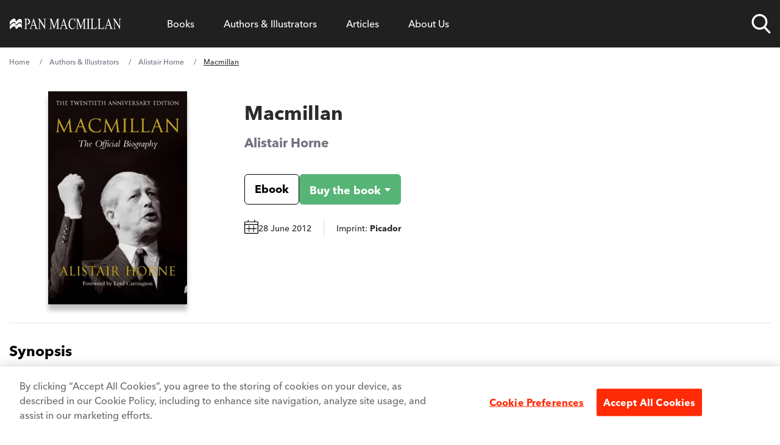

--- FILE ---
content_type: text/css; charset=UTF-8
request_url: https://www.panmacmillan.com/styles.7681d91cde288f39ac1a.css
body_size: 23303
content:
@charset "UTF-8";
/* ! tailwindcss v3.2.7 | MIT License | https://tailwindcss.com */*,:after,:before{border:0 solid #e5e7eb;box-sizing:border-box}:after,:before{--tw-content:""}html{-webkit-text-size-adjust:100%;font-feature-settings:normal;font-family:avenir-next-lt-pro,Arial,sans-serif;line-height:1.5;-moz-tab-size:4;-o-tab-size:4;tab-size:4}body{line-height:inherit;margin:0}hr{border-top-width:1px;color:inherit;height:0}abbr:where([title]){-webkit-text-decoration:underline dotted;text-decoration:underline dotted}h1,h2,h3,h4,h5,h6{font-size:inherit;font-weight:inherit}a{color:inherit;text-decoration:inherit}b,strong{font-weight:bolder}code,kbd,pre,samp{font-family:ui-monospace,SFMono-Regular,Menlo,Monaco,Consolas,Liberation Mono,Courier New,monospace;font-size:1em}small{font-size:80%}sub,sup{font-size:75%;line-height:0;position:relative;vertical-align:baseline}sub{bottom:-.25em}sup{top:-.5em}table{border-collapse:collapse;border-color:inherit;text-indent:0}button,input,optgroup,select,textarea{color:inherit;font-family:inherit;font-size:100%;font-weight:inherit;line-height:inherit;margin:0;padding:0}button,select{text-transform:none}[type=button],[type=reset],[type=submit],button{-webkit-appearance:button;background-color:transparent;background-image:none}:-moz-focusring{outline:auto}:-moz-ui-invalid{box-shadow:none}progress{vertical-align:baseline}::-webkit-inner-spin-button,::-webkit-outer-spin-button{height:auto}[type=search]{-webkit-appearance:textfield;outline-offset:-2px}::-webkit-search-decoration{-webkit-appearance:none}::-webkit-file-upload-button{-webkit-appearance:button;font:inherit}summary{display:list-item}blockquote,dd,dl,figure,h1,h2,h3,h4,h5,h6,hr,p,pre{margin:0}fieldset{margin:0}fieldset,legend{padding:0}menu,ol,ul{list-style:none;margin:0;padding:0}textarea{resize:vertical}input::-moz-placeholder,textarea::-moz-placeholder{color:#9ca3af;opacity:1}input::placeholder,textarea::placeholder{color:#9ca3af;opacity:1}[role=button],button{cursor:pointer}:disabled{cursor:default}audio,canvas,embed,iframe,img,object,svg,video{display:block;vertical-align:middle}img,video{height:auto;max-width:100%}[hidden]{display:none}footer,main{display:block!important}h1{font-family:avenir-next-lt-pro,Arial,sans-serif;font-size:1.5rem;font-weight:700;line-height:2rem;line-height:1.375!important;margin-bottom:1rem}@media (min-width:640px){h1{font-size:2.5rem!important}}h2{display:block;font-family:avenir-next-lt-pro,Arial,sans-serif;font-size:1.5rem;font-weight:700;line-height:2rem}h3{font-size:1.25rem}h3,h4{font-family:avenir-next-lt-pro,Arial,sans-serif;font-weight:700;line-height:1.75rem;margin-bottom:1rem}h4{font-size:1.125rem}p{font-family:Spectral,Georgia,serif;font-size:1rem;line-height:1.5rem;margin-bottom:.5rem}@media (min-width:640px){p{font-size:1.125rem;line-height:1.75rem}}.line-clamp-1{-webkit-line-clamp:1}.line-clamp-1,.line-clamp-4{-webkit-box-orient:vertical;display:-webkit-box;overflow:hidden}.line-clamp-4{-webkit-line-clamp:4}.line-clamp-3{-webkit-box-orient:vertical;-webkit-line-clamp:3;display:-webkit-box;overflow:hidden}.button svg path{fill:#000!important}.button:hover svg path{fill:#fff!important}select:focus{outline:none!important}*,:after,:before{--tw-border-spacing-x:0;--tw-border-spacing-y:0;--tw-translate-x:0;--tw-translate-y:0;--tw-rotate:0;--tw-skew-x:0;--tw-skew-y:0;--tw-scale-x:1;--tw-scale-y:1;--tw-pan-x: ;--tw-pan-y: ;--tw-pinch-zoom: ;--tw-scroll-snap-strictness:proximity;--tw-ordinal: ;--tw-slashed-zero: ;--tw-numeric-figure: ;--tw-numeric-spacing: ;--tw-numeric-fraction: ;--tw-ring-inset: ;--tw-ring-offset-width:0px;--tw-ring-offset-color:#fff;--tw-ring-color:rgba(59,130,246,.5);--tw-ring-offset-shadow:0 0 #0000;--tw-ring-shadow:0 0 #0000;--tw-shadow:0 0 #0000;--tw-shadow-colored:0 0 #0000;--tw-blur: ;--tw-brightness: ;--tw-contrast: ;--tw-grayscale: ;--tw-hue-rotate: ;--tw-invert: ;--tw-saturate: ;--tw-sepia: ;--tw-drop-shadow: ;--tw-backdrop-blur: ;--tw-backdrop-brightness: ;--tw-backdrop-contrast: ;--tw-backdrop-grayscale: ;--tw-backdrop-hue-rotate: ;--tw-backdrop-invert: ;--tw-backdrop-opacity: ;--tw-backdrop-saturate: ;--tw-backdrop-sepia: }::backdrop{--tw-border-spacing-x:0;--tw-border-spacing-y:0;--tw-translate-x:0;--tw-translate-y:0;--tw-rotate:0;--tw-skew-x:0;--tw-skew-y:0;--tw-scale-x:1;--tw-scale-y:1;--tw-pan-x: ;--tw-pan-y: ;--tw-pinch-zoom: ;--tw-scroll-snap-strictness:proximity;--tw-ordinal: ;--tw-slashed-zero: ;--tw-numeric-figure: ;--tw-numeric-spacing: ;--tw-numeric-fraction: ;--tw-ring-inset: ;--tw-ring-offset-width:0px;--tw-ring-offset-color:#fff;--tw-ring-color:rgba(59,130,246,.5);--tw-ring-offset-shadow:0 0 #0000;--tw-ring-shadow:0 0 #0000;--tw-shadow:0 0 #0000;--tw-shadow-colored:0 0 #0000;--tw-blur: ;--tw-brightness: ;--tw-contrast: ;--tw-grayscale: ;--tw-hue-rotate: ;--tw-invert: ;--tw-saturate: ;--tw-sepia: ;--tw-drop-shadow: ;--tw-backdrop-blur: ;--tw-backdrop-brightness: ;--tw-backdrop-contrast: ;--tw-backdrop-grayscale: ;--tw-backdrop-hue-rotate: ;--tw-backdrop-invert: ;--tw-backdrop-opacity: ;--tw-backdrop-saturate: ;--tw-backdrop-sepia: }.container{margin-left:auto;margin-right:auto;padding-left:2rem;padding-right:2rem;width:100%}@media (min-width:480px){.container{max-width:480px}}@media (min-width:640px){.container{max-width:640px}}@media (min-width:900px){.container{max-width:900px}}@media (min-width:1068px){.container{max-width:1068px}}@media (min-width:1200px){.container{max-width:1200px}}.p-inherit p{font-family:inherit;font-size:inherit;line-height:inherit}h2{margin-bottom:2rem!important}.button{--tw-border-opacity:1;--tw-bg-opacity:1;--tw-text-opacity:1;background-color:rgb(255 255 255/var(--tw-bg-opacity));border-color:rgb(0 0 0/var(--tw-border-opacity));border-radius:.375rem;border-style:solid;border-width:1px;color:rgb(0 0 0/var(--tw-text-opacity));cursor:pointer;display:inline-block;font-family:avenir-next-lt-pro,Arial,sans-serif;font-size:1rem;line-height:1.5rem;margin-left:auto;margin-right:auto;padding:.69rem 1.5rem;text-decoration-line:none!important;transition-duration:.3s;transition-property:color,background-color,border-color,text-decoration-color,fill,stroke;transition-timing-function:cubic-bezier(.4,0,.2,1)}.button:hover{--tw-border-opacity:1!important;--tw-bg-opacity:1!important;--tw-text-opacity:1!important;background-color:rgb(102 102 102/var(--tw-bg-opacity))!important;border-color:rgb(102 102 102/var(--tw-border-opacity))!important;color:rgb(255 255 255/var(--tw-text-opacity))!important}.contributor-main--content h2,.contributor-main--content h4{grid-column:span 12}.text-shadow{text-shadow:1px 1px 2px #2b2b2b}.content-description p{font-size:1rem;line-height:1.5rem}.children-font-sans p{font-family:avenir-next-lt-pro,arial,sans-serif;margin-top:.5rem}.children-article-intro p{font-size:18px;margin-bottom:1.5rem}@media (min-width:640px){.children-article-intro p{font-size:20px}}.article-blurb a,.children-article-intro a,.kontent--richtext>:not([data-component]) a,.kontent--richtext>a,.p-inherit a{text-decoration:underline}.children-article-intro a:hover,.kontent--richtext>:not([data-component]) a:hover,.kontent--richtext>a:hover,.p-inherit a:hover{--tw-text-opacity:1;color:rgb(102 102 102/var(--tw-text-opacity));text-decoration:underline}.kontent--richtext>h1,.kontent--richtext>h2,.kontent--richtext>h3,.kontent--richtext>section>div>.text-center>h1,.kontent--richtext>section>div>.text-center>h2,.kontent--richtext>section>div>.text-center>h3{margin-top:2rem}.dropdown-arrow--black:after,.dropdown-arrow:after{background-position:50%;background-repeat:no-repeat;background-size:10px;content:"";display:block;height:10px;margin-top:-5px;position:absolute;right:1rem;top:50%;width:10px}.dropdown-arrow:after{background-image:url([data-uri])}.dropdown-arrow--black:after{background-image:url([data-uri])}@media screen and (max-width:900px){.dropdown-arrow--black:after,.dropdown-arrow:after{right:.75rem}}.bookslider--arrow-right:after{transform:translate3d(-50%,-50%,0) rotate(180deg)}.bookslider--arrow-left:after,.bookslider--arrow-right:after{background-image:url("[data-uri]")}.bookslider--arrow-left:after{transform:translate3d(-50%,-50%,0)}.featured-contributor img{-o-object-position:top;object-position:top}.email-subscription--white a{--tw-text-opacity:1;color:rgb(102 102 102/var(--tw-text-opacity));text-decoration:underline!important}.email-subscription--white a:hover{color:#000!important}.blog-cat--nav:after,.blog-cat--nav:before{background:linear-gradient(90deg,#fff,hsla(0,0%,100%,0));content:"";height:100%;left:0;pointer-events:none;position:absolute;width:200px;z-index:998}@media screen and (max-width:480px){.blog-cat--nav:after,.blog-cat--nav:before{width:100px}}.blog-cat--nav:after{background:linear-gradient(270deg,#fff,hsla(0,0%,100%,0));left:auto;right:0;top:0}.genre--intro a:hover{--tw-text-opacity:1;color:rgb(102 102 102/var(--tw-text-opacity))}.genre--intro a{text-decoration:underline}.genre--intro p{margin:0 auto;text-align:center;width:66%}.genre--intro .book-spotlight{text-align:left!important}.genre--intro .book-spotlight h3,.genre--intro .book-spotlight p{text-align:left;width:100%}.flag:after{border-color:transparent transparent transparent #fff;border-width:40px 35px;content:"";height:0;left:0;position:absolute;top:-20px;width:0}figure.image-full-width img{width:100%}.book-spotlight__buttons select{text-wrap:pretty;font-size:.875rem;line-height:20px}footer .email-subscription h4{font-size:24px}form#signup label{font-family:avenir-next-lt-pro,Arial,sans-serif;font-size:.875rem;line-height:1.75rem;width:100%}form#signup input[type=text]{--tw-border-opacity:1;border-color:rgb(204 204 204/var(--tw-border-opacity));border-radius:.375rem;border-width:1px;line-height:1.7;margin-bottom:.5rem;padding:.5rem;width:100%}.kontent--richtext>section>div>form#signup input[type=submit]>h1,.kontent--richtext>section>div>form#signup input[type=submit]>h2,.kontent--richtext>section>div>form#signup input[type=submit]>h3{margin-top:2rem}form#signup input[type=submit]{--tw-border-opacity:1;--tw-bg-opacity:1;--tw-text-opacity:1;background-color:rgb(0 0 0/var(--tw-bg-opacity));border-color:rgb(0 0 0/var(--tw-border-opacity));border-radius:.375rem;color:rgb(255 255 255/var(--tw-text-opacity));cursor:pointer;font-family:avenir-next-lt-pro,Arial,sans-serif;font-size:1rem;font-weight:700;line-height:1.5rem;padding:.625rem 1.25rem;text-align:center}.pointer-events-none{pointer-events:none}.\!visible{visibility:visible!important}.visible{visibility:visible}.invisible{visibility:hidden}.collapse{visibility:collapse}.fixed{position:fixed}.absolute{position:absolute}.relative{position:relative}.\!bottom-0{bottom:0!important}.bottom-0{bottom:0}.bottom-2{bottom:.5rem}.bottom-6{bottom:1.5rem}.bottom-auto{bottom:auto}.left-0{left:0}.left-1\/2,.left-2\/4{left:50%}.left-6{left:1.5rem}.left-\[0\]{left:0}.left-\[50\%\]{left:50%}.left-auto{left:auto}.right-0{right:0}.right-1\/2{right:50%}.right-2{right:.5rem}.right-2\/4{right:50%}.right-4{right:1rem}.right-\[50\%\]{right:50%}.top-0{top:0}.top-1\/2{top:50%}.top-4{top:1rem}.top-\[0\]{top:0}.top-\[100\%\]{top:100%}.top-\[20em\]{top:20em}.top-\[50\%\]{top:50%}.z-0{z-index:0}.z-10{z-index:10}.z-50{z-index:50}.z-\[10000\]{z-index:10000}.z-\[1000\]{z-index:1000}.z-\[10\]{z-index:10}.z-\[999999\]{z-index:999999}.order-1{order:1}.order-2{order:2}.order-3{order:3}.order-4{order:4}.order-first{order:-9999}.order-last{order:9999}.\!col-span-12{grid-column:span 12/span 12!important}.col-span-1{grid-column:span 1/span 1}.col-span-10{grid-column:span 10/span 10}.col-span-12{grid-column:span 12/span 12}.col-span-2{grid-column:span 2/span 2}.col-span-3{grid-column:span 3/span 3}.col-span-4{grid-column:span 4/span 4}.col-span-5{grid-column:span 5/span 5}.col-span-6{grid-column:span 6/span 6}.col-span-7{grid-column:span 7/span 7}.col-span-8{grid-column:span 8/span 8}.col-span-9{grid-column:span 9/span 9}.col-span-full{grid-column:1/-1}.col-start-1{grid-column-start:1}.col-start-2{grid-column-start:2}.col-start-3{grid-column-start:3}.col-start-4{grid-column-start:4}.row-start-1{grid-row-start:1}.float-right{float:right}.float-left{float:left}.clear-both{clear:both}.m-0{margin:0}.m-8{margin:2rem}.m-auto{margin:auto}.-mx-4{margin-left:-1rem;margin-right:-1rem}.mx-0{margin-left:0;margin-right:0}.mx-4{margin-left:1rem;margin-right:1rem}.mx-5{margin-left:1.25rem;margin-right:1.25rem}.mx-\[-1\.5rem\]{margin-left:-1.5rem;margin-right:-1.5rem}.mx-\[-1rem\]{margin-left:-1rem;margin-right:-1rem}.mx-auto{margin-left:auto;margin-right:auto}.my-12{margin-bottom:3rem;margin-top:3rem}.my-20{margin-bottom:5rem;margin-top:5rem}.my-4{margin-bottom:1rem;margin-top:1rem}.my-6{margin-bottom:1.5rem;margin-top:1.5rem}.my-8{margin-bottom:2rem;margin-top:2rem}.my-\[-2rem\]{margin-bottom:-2rem;margin-top:-2rem}.\!mb-0{margin-bottom:0!important}.\!mb-4{margin-bottom:1rem!important}.\!mb-8{margin-bottom:2rem!important}.\!ml-0{margin-left:0!important}.\!mt-0{margin-top:0!important}.mb-0{margin-bottom:0}.mb-1{margin-bottom:.25rem}.mb-10{margin-bottom:2.5rem}.mb-12{margin-bottom:3rem}.mb-14{margin-bottom:3.5rem}.mb-16{margin-bottom:4rem}.mb-2{margin-bottom:.5rem}.mb-20{margin-bottom:5rem}.mb-3{margin-bottom:.75rem}.mb-4{margin-bottom:1rem}.mb-5{margin-bottom:1.25rem}.mb-6{margin-bottom:1.5rem}.mb-7{margin-bottom:1.75rem}.mb-8{margin-bottom:2rem}.mb-\[30px\]{margin-bottom:30px}.mb-\[32px\]{margin-bottom:32px}.ml-0{margin-left:0}.ml-2{margin-left:.5rem}.ml-4{margin-left:1rem}.ml-\[-50vw\]{margin-left:-50vw}.ml-auto{margin-left:auto}.mr-0{margin-right:0}.mr-2{margin-right:.5rem}.mr-4{margin-right:1rem}.mr-\[-50vw\]{margin-right:-50vw}.mr-auto{margin-right:auto}.mt-0{margin-top:0}.mt-10{margin-top:2.5rem}.mt-12{margin-top:3rem}.mt-14{margin-top:3.5rem}.mt-16{margin-top:4rem}.mt-2{margin-top:.5rem}.mt-20{margin-top:5rem}.mt-3{margin-top:.75rem}.mt-4{margin-top:1rem}.mt-5{margin-top:1.25rem}.mt-6{margin-top:1.5rem}.mt-8{margin-top:2rem}.mt-\[-1\.5rem\]{margin-top:-1.5rem}.mt-\[40px\]{margin-top:40px}.\!block{display:block!important}.block{display:block}.inline-block{display:inline-block}.inline{display:inline}.flex{display:flex}.inline-flex{display:inline-flex}.grid{display:grid}.hidden{display:none}.\!h-full{height:100%!important}.h-0{height:0}.h-10{height:2.5rem}.h-12{height:3rem}.h-3{height:.75rem}.h-4{height:1rem}.h-40{height:10rem}.h-6{height:1.5rem}.h-7{height:1.75rem}.h-72{height:18rem}.h-8{height:2rem}.h-9{height:2.25rem}.h-\[12px\]{height:12px}.h-\[19px\]{height:19px}.h-\[200px\]{height:200px}.h-\[20px\]{height:20px}.h-\[23px\]{height:23px}.h-\[24px\]{height:24px}.h-\[28px\]{height:28px}.h-\[3rem\]{height:3rem}.h-\[40px\]{height:40px}.h-\[56px\]{height:56px}.h-\[57px\]{height:57px}.h-\[614px\]{height:614px}.h-\[98px\]{height:98px}.h-auto{height:auto}.h-fit{height:-moz-fit-content;height:fit-content}.h-full{height:100%}.max-h-0{max-height:0}.max-h-12{max-height:3rem}.max-h-9{max-height:2.25rem}.max-h-\[315px\]{max-height:315px}.max-h-\[36px\]{max-height:36px}.max-h-\[560px\]{max-height:560px}.min-h-\[108px\]{min-height:108px}.min-h-\[128px\]{min-height:128px}.min-h-\[250px\]{min-height:250px}.min-h-\[360px\]{min-height:360px}.w-1\/2{width:50%}.w-1\/3{width:33.333333%}.w-1\/4{width:25%}.w-1\/5{width:20%}.w-10{width:2.5rem}.w-12{width:3rem}.w-3{width:.75rem}.w-4{width:1rem}.w-4\/5{width:80%}.w-6{width:1.5rem}.w-64{width:16rem}.w-8{width:2rem}.w-9{width:2.25rem}.w-\[100px\]{width:100px}.w-\[100vw\]{width:100vw}.w-\[140px\]{width:140px}.w-\[150px\]{width:150px}.w-\[180px\]{width:180px}.w-\[19px\]{width:19px}.w-\[1px\]{width:1px}.w-\[20px\]{width:20px}.w-\[23px\]{width:23px}.w-\[24px\]{width:24px}.w-\[28px\]{width:28px}.w-\[345px\]{width:345px}.w-\[40px\]{width:40px}.w-\[45\%\]{width:45%}.w-\[50\%\]{width:50%}.w-\[90\%\]{width:90%}.w-auto{width:auto}.w-fit{width:-moz-fit-content;width:fit-content}.w-full{width:100%}.min-w-\[175px\]{min-width:175px}.min-w-\[320px\]{min-width:320px}.min-w-full{min-width:100%}.max-w-7xl{max-width:80rem}.max-w-\[100\%\]{max-width:100%}.max-w-\[100vw\]{max-width:100vw}.max-w-\[1028px\]{max-width:1028px}.max-w-\[150px\]{max-width:150px}.max-w-\[1650px\]{max-width:1650px}.max-w-\[170px\]{max-width:170px}.max-w-\[180px\]{max-width:180px}.max-w-\[200px\]{max-width:200px}.max-w-\[232px\]{max-width:232px}.max-w-\[23px\]{max-width:23px}.max-w-\[240px\]{max-width:240px}.max-w-\[300px\]{max-width:300px}.max-w-\[40\%\]{max-width:40%}.max-w-\[500px\]{max-width:500px}.max-w-\[600px\]{max-width:600px}.max-w-\[60px\]{max-width:60px}.max-w-\[768px\]{max-width:768px}.max-w-\[880px\]{max-width:880px}.max-w-full{max-width:100%}.max-w-lg{max-width:32rem}.max-w-xs{max-width:20rem}.flex-auto{flex:1 1 auto}.shrink-0{flex-shrink:0}.flex-grow{flex-grow:1}.-translate-x-2\/4{--tw-translate-x:-50%}.-translate-x-2\/4,.-translate-y-2\/4{transform:translate(var(--tw-translate-x),var(--tw-translate-y)) rotate(var(--tw-rotate)) skewX(var(--tw-skew-x)) skewY(var(--tw-skew-y)) scaleX(var(--tw-scale-x)) scaleY(var(--tw-scale-y))}.-translate-y-2\/4{--tw-translate-y:-50%}.translate-y-\[-100\%\]{--tw-translate-y:-100%}.rotate-180,.translate-y-\[-100\%\]{transform:translate(var(--tw-translate-x),var(--tw-translate-y)) rotate(var(--tw-rotate)) skewX(var(--tw-skew-x)) skewY(var(--tw-skew-y)) scaleX(var(--tw-scale-x)) scaleY(var(--tw-scale-y))}.rotate-180{--tw-rotate:180deg}.rotate-90{--tw-rotate:90deg}.-scale-x-100,.rotate-90{transform:translate(var(--tw-translate-x),var(--tw-translate-y)) rotate(var(--tw-rotate)) skewX(var(--tw-skew-x)) skewY(var(--tw-skew-y)) scaleX(var(--tw-scale-x)) scaleY(var(--tw-scale-y))}.-scale-x-100{--tw-scale-x:-1}.transform{transform:translate(var(--tw-translate-x),var(--tw-translate-y)) rotate(var(--tw-rotate)) skewX(var(--tw-skew-x)) skewY(var(--tw-skew-y)) scaleX(var(--tw-scale-x)) scaleY(var(--tw-scale-y))}.cursor-auto{cursor:auto}.cursor-pointer{cursor:pointer}.select-none{-webkit-user-select:none;-moz-user-select:none;user-select:none}.resize{resize:both}.\!list-none{list-style-type:none!important}.list-none{list-style-type:none}.appearance-none{-webkit-appearance:none;-moz-appearance:none;appearance:none}.columns-1{-moz-columns:1;column-count:1}.grid-cols-1{grid-template-columns:repeat(1,minmax(0,1fr))}.grid-cols-10{grid-template-columns:repeat(10,minmax(0,1fr))}.grid-cols-12{grid-template-columns:repeat(12,minmax(0,1fr))}.grid-cols-2{grid-template-columns:repeat(2,minmax(0,1fr))}.grid-cols-3{grid-template-columns:repeat(3,minmax(0,1fr))}.grid-cols-4{grid-template-columns:repeat(4,minmax(0,1fr))}.grid-cols-6{grid-template-columns:repeat(6,minmax(0,1fr))}.grid-cols-8{grid-template-columns:repeat(8,minmax(0,1fr))}.grid-cols-\[0\.2fr\2c 1fr\]{grid-template-columns:.2fr 1fr}.grid-rows-1{grid-template-rows:repeat(1,minmax(0,1fr))}.flex-row{flex-direction:row}.flex-col{flex-direction:column}.flex-wrap{flex-wrap:wrap}.flex-nowrap{flex-wrap:nowrap}.content-center{align-content:center}.content-start{align-content:flex-start}.content-between{align-content:space-between}.items-start{align-items:flex-start}.items-end{align-items:flex-end}.items-center{align-items:center}.items-baseline{align-items:baseline}.justify-start{justify-content:flex-start}.justify-end{justify-content:flex-end}.justify-center{justify-content:center}.justify-between{justify-content:space-between}.justify-items-start{justify-items:start}.gap-0{gap:0}.gap-1{gap:.25rem}.gap-12{gap:3rem}.gap-2{gap:.5rem}.gap-4{gap:1rem}.gap-5{gap:1.25rem}.gap-6{gap:1.5rem}.gap-8{gap:2rem}.gap-\[10px\]{gap:10px}.gap-\[14px\]{gap:14px}.gap-\[30px\]{gap:30px}.gap-\[32px\]{gap:32px}.gap-x-4{-moz-column-gap:1rem;column-gap:1rem}.gap-x-8{-moz-column-gap:2rem;column-gap:2rem}.gap-x-\[1em\]{-moz-column-gap:1em;column-gap:1em}.gap-y-12{row-gap:3rem}.gap-y-8{row-gap:2rem}.gap-y-\[2em\]{row-gap:2em}.self-start{align-self:flex-start}.self-center{align-self:center}.self-stretch{align-self:stretch}.justify-self-start{justify-self:start}.overflow-auto{overflow:auto}.overflow-hidden{overflow:hidden}.overflow-visible{overflow:visible}.overflow-x-auto{overflow-x:auto}.overflow-y-hidden{overflow-y:hidden}.overflow-y-clip{overflow-y:clip}.whitespace-nowrap{white-space:nowrap}.whitespace-pre{white-space:pre}.break-words{overflow-wrap:break-word}.\!rounded-md{border-radius:.375rem!important}.rounded-2xl{border-radius:1rem}.rounded-3xl{border-radius:1.5rem}.rounded-\[10px\]{border-radius:10px}.rounded-full{border-radius:9999px}.rounded-lg{border-radius:.5rem}.rounded-md{border-radius:.375rem}.rounded-b-md{border-bottom-right-radius:.375rem}.rounded-b-md,.rounded-bl-md{border-bottom-left-radius:.375rem}.rounded-br-md{border-bottom-right-radius:.375rem}.\!border-0{border-width:0!important}.border{border-width:1px}.border-0{border-width:0}.border-y{border-top-width:1px}.border-b,.border-y{border-bottom-width:1px}.border-b-2{border-bottom-width:2px}.border-t{border-top-width:1px}.border-t-0{border-top-width:0}.border-solid{border-style:solid}.border-\[\#767676\]{--tw-border-opacity:1;border-color:rgb(118 118 118/var(--tw-border-opacity))}.border-\[\#D9D9D9\]{--tw-border-opacity:1;border-color:rgb(217 217 217/var(--tw-border-opacity))}.border-\[\#ccc\]{--tw-border-opacity:1;border-color:rgb(204 204 204/var(--tw-border-opacity))}.border-\[\#d9d9d9\]{--tw-border-opacity:1;border-color:rgb(217 217 217/var(--tw-border-opacity))}.border-black{--tw-border-opacity:1;border-color:rgb(0 0 0/var(--tw-border-opacity))}.border-gray-200{--tw-border-opacity:1;border-color:rgb(229 231 235/var(--tw-border-opacity))}.border-gray-300{--tw-border-opacity:1;border-color:rgb(209 213 219/var(--tw-border-opacity))}.border-green{--tw-border-opacity:1;border-color:rgb(87 180 119/var(--tw-border-opacity))}.border-neutral-200{--tw-border-opacity:1;border-color:rgb(229 229 229/var(--tw-border-opacity))}.border-red{--tw-border-opacity:1;border-color:rgb(232 34 0/var(--tw-border-opacity))}.border-transparent{border-color:transparent}.border-y-black{--tw-border-opacity:1;border-bottom-color:rgb(0 0 0/var(--tw-border-opacity));border-top-color:rgb(0 0 0/var(--tw-border-opacity))}.border-t-\[\#E0E0E0\]{--tw-border-opacity:1;border-top-color:rgb(224 224 224/var(--tw-border-opacity))}.bg-\[\#202020\]{--tw-bg-opacity:1;background-color:rgb(32 32 32/var(--tw-bg-opacity))}.bg-\[\#57B477\]{--tw-bg-opacity:1;background-color:rgb(87 180 119/var(--tw-bg-opacity))}.bg-\[\#95c11f\]{--tw-bg-opacity:1;background-color:rgb(149 193 31/var(--tw-bg-opacity))}.bg-\[\#D9D9D9\]{--tw-bg-opacity:1;background-color:rgb(217 217 217/var(--tw-bg-opacity))}.bg-\[\#E5E5E5\]{--tw-bg-opacity:1;background-color:rgb(229 229 229/var(--tw-bg-opacity))}.bg-\[\#EEEEEE\]{--tw-bg-opacity:1;background-color:rgb(238 238 238/var(--tw-bg-opacity))}.bg-\[\#ff2b06\]{--tw-bg-opacity:1;background-color:rgb(255 43 6/var(--tw-bg-opacity))}.bg-\[hsla\(0\2c 0\%\2c 100\%\2c \.2\)\]{background-color:hsla(0,0%,100%,.2)}.bg-\[rgba\(255\2c 255\2c 255\2c 0\.6\)\]{background-color:hsla(0,0%,100%,.6)}.bg-\[rgba\(32\2c 32\2c 32\2c \.8\)\]{background-color:rgba(32,32,32,.8)}.bg-black{--tw-bg-opacity:1;background-color:rgb(0 0 0/var(--tw-bg-opacity))}.bg-gray-100{--tw-bg-opacity:1;background-color:rgb(243 244 246/var(--tw-bg-opacity))}.bg-gray-200{--tw-bg-opacity:1;background-color:rgb(229 231 235/var(--tw-bg-opacity))}.bg-gray-300{--tw-bg-opacity:1;background-color:rgb(209 213 219/var(--tw-bg-opacity))}.bg-green{--tw-bg-opacity:1;background-color:rgb(87 180 119/var(--tw-bg-opacity))}.bg-link{--tw-bg-opacity:1;background-color:rgb(102 102 102/var(--tw-bg-opacity))}.bg-mint{--tw-bg-opacity:1;background-color:rgb(202 222 207/var(--tw-bg-opacity))}.bg-transparent{background-color:transparent}.bg-white{--tw-bg-opacity:1;background-color:rgb(255 255 255/var(--tw-bg-opacity))}.bg-opacity-20{--tw-bg-opacity:0.2}.bg-opacity-60{--tw-bg-opacity:0.6}.bg-contain{background-size:contain}.bg-cover{background-size:cover}.bg-center{background-position:50%}.bg-top{background-position:top}.bg-no-repeat{background-repeat:no-repeat}.object-cover{-o-object-fit:cover;object-fit:cover}.p-0{padding:0}.p-1{padding:.25rem}.p-2{padding:.5rem}.p-3{padding:.75rem}.p-4{padding:1rem}.p-5{padding:1.25rem}.p-6{padding:1.5rem}.p-8{padding:2rem}.\!py-3{padding-bottom:.75rem!important;padding-top:.75rem!important}.px-16{padding-left:4rem;padding-right:4rem}.px-4{padding-left:1rem;padding-right:1rem}.px-8{padding-left:2rem;padding-right:2rem}.px-\[1\.5rem\]{padding-left:1.5rem;padding-right:1.5rem}.px-\[10px\]{padding-left:10px;padding-right:10px}.px-\[1rem\]{padding-left:1rem;padding-right:1rem}.py-1{padding-bottom:.25rem;padding-top:.25rem}.py-2{padding-bottom:.5rem;padding-top:.5rem}.py-3{padding-bottom:.75rem;padding-top:.75rem}.py-4{padding-bottom:1rem;padding-top:1rem}.py-5{padding-bottom:1.25rem;padding-top:1.25rem}.py-8{padding-bottom:2rem;padding-top:2rem}.py-\[110px\]{padding-bottom:110px;padding-top:110px}.py-\[20px\]{padding-bottom:20px;padding-top:20px}.\!pl-0{padding-left:0!important}.\!pl-4{padding-left:1rem!important}.\!pr-8{padding-right:2rem!important}.pb-0{padding-bottom:0}.pb-1{padding-bottom:.25rem}.pb-10{padding-bottom:2.5rem}.pb-2{padding-bottom:.5rem}.pb-2\.5{padding-bottom:.625rem}.pb-24{padding-bottom:6rem}.pb-4{padding-bottom:1rem}.pb-5{padding-bottom:1.25rem}.pb-6{padding-bottom:1.5rem}.pb-8{padding-bottom:2rem}.pb-9{padding-bottom:2.25rem}.pb-\[0\.75rem\]{padding-bottom:.75rem}.pb-\[1em\]{padding-bottom:1em}.pb-\[20px\]{padding-bottom:20px}.pb-\[50\%\]{padding-bottom:50%}.pb-\[56\.25\%\]{padding-bottom:56.25%}.pl-0{padding-left:0}.pl-10{padding-left:2.5rem}.pl-12{padding-left:3rem}.pl-14{padding-left:3.5rem}.pl-16{padding-left:4rem}.pl-2{padding-left:.5rem}.pl-4{padding-left:1rem}.pl-5{padding-left:1.25rem}.pl-8{padding-left:2rem}.pr-0{padding-right:0}.pr-2{padding-right:.5rem}.pr-4{padding-right:1rem}.pr-5{padding-right:1.25rem}.pr-8{padding-right:2rem}.pr-\[1em\]{padding-right:1em}.pt-10{padding-top:2.5rem}.pt-2{padding-top:.5rem}.pt-2\.5{padding-top:.625rem}.pt-24{padding-top:6rem}.pt-4{padding-top:1rem}.pt-5{padding-top:1.25rem}.pt-8{padding-top:2rem}.pt-9{padding-top:2.25rem}.pt-\[18px\]{padding-top:18px}.pt-\[25px\]{padding-top:25px}.pt-\[35\%\]{padding-top:35%}.pt-\[3rem\]{padding-top:3rem}.pt-\[5px\]{padding-top:5px}.pt-\[60px\]{padding-top:60px}.text-left{text-align:left}.text-center{text-align:center}.text-right{text-align:right}.text-start{text-align:start}.align-middle{vertical-align:middle}.\!font-\[\'halyard-display\'\]{font-family:halyard-display!important}.font-\[\'Spectral\'\]{font-family:Spectral}.font-\[\'avenir-next-lt-pro\'\]{font-family:avenir-next-lt-pro}.font-\[\'big-caslon-fb\'\]{font-family:big-caslon-fb}.font-\[\'halyard-display\'\]{font-family:halyard-display}.font-\[\'spectral\'\]{font-family:spectral}.font-sans{font-family:avenir-next-lt-pro,Arial,sans-serif}.font-serif{font-family:Spectral,Georgia,serif}.\!text-\[1\.25rem\]{font-size:1.25rem!important}.\!text-sm{font-size:.875rem!important;line-height:1.25rem!important}.text-2xl{font-size:1.5rem;line-height:2rem}.text-3xl{font-size:1.875rem;line-height:2.25rem}.text-4xl{font-size:2.25rem;line-height:2.5rem}.text-5xl{font-size:3rem;line-height:1}.text-\[0\.8rem\]{font-size:.8rem}.text-\[1\.125rem\]{font-size:1.125rem}.text-\[10px\]{font-size:10px}.text-\[11px\]{font-size:11px}.text-\[14px\]{font-size:14px}.text-\[16px\]{font-size:16px}.text-\[18px\]{font-size:18px}.text-\[21px\]{font-size:21px}.text-\[22px\]{font-size:22px}.text-\[24px\]{font-size:24px}.text-base{font-size:1rem;line-height:1.5rem}.text-lg{font-size:1.125rem;line-height:1.75rem}.text-sm{font-size:.875rem;line-height:1.25rem}.text-xl{font-size:1.25rem;line-height:1.75rem}.text-xs{font-size:.75rem;line-height:1rem}.\!font-bold{font-weight:700!important}.font-bold{font-weight:700}.font-medium{font-weight:500}.font-normal{font-weight:400}.uppercase{text-transform:uppercase}.\!leading-6{line-height:1.5rem!important}.leading-4{line-height:1rem}.leading-6{line-height:1.5rem}.leading-7{line-height:1.75rem}.leading-8{line-height:2rem}.leading-9{line-height:2.25rem}.leading-\[24px\]{line-height:24px}.leading-\[26px\]{line-height:26px}.leading-\[30px\]{line-height:30px}.leading-\[32px\]{line-height:32px}.leading-\[35px\]{line-height:35px}.leading-\[36px\]{line-height:36px}.leading-\[40px\]{line-height:40px}.leading-normal{line-height:1.5}.leading-tight{line-height:1.25}.\!text-black{--tw-text-opacity:1!important;color:rgb(0 0 0/var(--tw-text-opacity))!important}.text-\[\#005E80\]{--tw-text-opacity:1;color:rgb(0 94 128/var(--tw-text-opacity))}.text-\[\#202020\]{--tw-text-opacity:1;color:rgb(32 32 32/var(--tw-text-opacity))}.text-\[\#767676\]{--tw-text-opacity:1;color:rgb(118 118 118/var(--tw-text-opacity))}.text-\[\#999\]{--tw-text-opacity:1;color:rgb(153 153 153/var(--tw-text-opacity))}.text-\[\#D9D9D9\]{--tw-text-opacity:1;color:rgb(217 217 217/var(--tw-text-opacity))}.text-black{--tw-text-opacity:1;color:rgb(0 0 0/var(--tw-text-opacity))}.text-gray-400{--tw-text-opacity:1;color:rgb(156 163 175/var(--tw-text-opacity))}.text-gray-500{--tw-text-opacity:1;color:rgb(107 114 128/var(--tw-text-opacity))}.text-grey-dark{--tw-text-opacity:1;color:rgb(43 43 43/var(--tw-text-opacity))}.text-grey-light{--tw-text-opacity:1;color:rgb(110 114 126/var(--tw-text-opacity))}.text-link{--tw-text-opacity:1;color:rgb(102 102 102/var(--tw-text-opacity))}.text-white{--tw-text-opacity:1;color:rgb(255 255 255/var(--tw-text-opacity))}.underline{text-decoration-line:underline}.\!no-underline{text-decoration-line:none!important}.no-underline{text-decoration-line:none}.decoration-solid{text-decoration-style:solid}.decoration-1{text-decoration-thickness:1px}.underline-offset-4{text-underline-offset:4px}.opacity-0{opacity:0}.shadow-2xl{--tw-shadow:0 25px 50px -12px rgba(0,0,0,.25);--tw-shadow-colored:0 25px 50px -12px var(--tw-shadow-color)}.shadow-2xl,.shadow-\[0_10px_24px_0_rgba\(0\2c 0\2c 0\2c 0\.1\)\]{box-shadow:var(--tw-ring-offset-shadow,0 0 #0000),var(--tw-ring-shadow,0 0 #0000),var(--tw-shadow)}.shadow-\[0_10px_24px_0_rgba\(0\2c 0\2c 0\2c 0\.1\)\]{--tw-shadow:0 10px 24px 0 rgba(0,0,0,.1);--tw-shadow-colored:0 10px 24px 0 var(--tw-shadow-color)}.shadow-lg{--tw-shadow:0 10px 15px -3px rgba(0,0,0,.1),0 4px 6px -4px rgba(0,0,0,.1);--tw-shadow-colored:0 10px 15px -3px var(--tw-shadow-color),0 4px 6px -4px var(--tw-shadow-color)}.shadow-lg,.shadow-md{box-shadow:var(--tw-ring-offset-shadow,0 0 #0000),var(--tw-ring-shadow,0 0 #0000),var(--tw-shadow)}.shadow-md{--tw-shadow:0 4px 6px -1px rgba(0,0,0,.1),0 2px 4px -2px rgba(0,0,0,.1);--tw-shadow-colored:0 4px 6px -1px var(--tw-shadow-color),0 2px 4px -2px var(--tw-shadow-color)}.shadow-xl{--tw-shadow:0 20px 25px -5px rgba(0,0,0,.1),0 8px 10px -6px rgba(0,0,0,.1);--tw-shadow-colored:0 20px 25px -5px var(--tw-shadow-color),0 8px 10px -6px var(--tw-shadow-color);box-shadow:var(--tw-ring-offset-shadow,0 0 #0000),var(--tw-ring-shadow,0 0 #0000),var(--tw-shadow)}.drop-shadow-lg{--tw-drop-shadow:drop-shadow(0 10px 8px rgba(0,0,0,.04)) drop-shadow(0 4px 3px rgba(0,0,0,.1))}.drop-shadow-lg,.drop-shadow-xl{filter:var(--tw-blur) var(--tw-brightness) var(--tw-contrast) var(--tw-grayscale) var(--tw-hue-rotate) var(--tw-invert) var(--tw-saturate) var(--tw-sepia) var(--tw-drop-shadow)}.drop-shadow-xl{--tw-drop-shadow:drop-shadow(0 20px 13px rgba(0,0,0,.03)) drop-shadow(0 8px 5px rgba(0,0,0,.08))}.filter{filter:var(--tw-blur) var(--tw-brightness) var(--tw-contrast) var(--tw-grayscale) var(--tw-hue-rotate) var(--tw-invert) var(--tw-saturate) var(--tw-sepia) var(--tw-drop-shadow)}.transition-all{transition-duration:.15s;transition-property:all;transition-timing-function:cubic-bezier(.4,0,.2,1)}.transition-colors{transition-duration:.15s;transition-property:color,background-color,border-color,text-decoration-color,fill,stroke;transition-timing-function:cubic-bezier(.4,0,.2,1)}.transition-opacity{transition-duration:.15s;transition-property:opacity;transition-timing-function:cubic-bezier(.4,0,.2,1)}.duration-300{transition-duration:.3s}.duration-500{transition-duration:.5s}.duration-700{transition-duration:.7s}.ease-in-out{transition-timing-function:cubic-bezier(.4,0,.2,1)}.ease-linear{transition-timing-function:linear}.\[overflow-wrap\:anywhere\]{overflow-wrap:anywhere}.kontent--richtext>:not([data-component]) ul,.kontent--richtext>ul{font-family:Spectral,Georgia,Serif;font-size:1.125rem;list-style-type:disc;margin-bottom:16px;padding-left:40px}.kontent--richtext>:not([data-component]) ol,.kontent--richtext>ol{font-family:Spectral,Georgia,Serif;font-size:1.125rem;list-style:decimal;margin-left:16px}@media screen and (max-width:640px){.kontent--richtext>:not([data-component]) ol,.kontent--richtext>:not([data-component]) ul .kontent--richtext>ol,.kontent--richtext>ul{font-size:1rem}ul.page-list{border-bottom:1px solid #eee;margin-bottom:0;max-height:4em;max-width:100%;overflow:hidden;padding:16px 0;transition:.6s ease;width:100%}ul.page-list p:after{border-left:5px solid transparent;border-radius:3px;border-right:5px solid transparent;border-top:5px solid #202020;content:"";display:inline-block;margin-left:16px;transform:rotate(deg);transition:.3s ease;vertical-align:middle}ul.page-list.open{max-height:50em}ul.page-list.open p:after{transform:rotate(180deg)}}@media screen and (max-width:900px){.genre-sidebar{bottom:0;left:0;max-height:100%;position:fixed;top:72px;transform:translate3d(-100%,0,0);transition:.3s ease;transition:var(--transition-base);width:65%;z-index:999}.genre-sidebar.genre-sidebar--active{transform:translateZ(0)}.genre-sidebar .filter-group{background-color:#fff;border:1px solid #666;border-left:none;box-shadow:0 10px 24px 0 rgba(0,0,0,.14);height:100%;padding:24px;z-index:1}.genre-sidebar .filter-group:after{background-color:#fff;border:1px solid #666;border-bottom:none;border-radius:6px;bottom:50px;box-shadow:0 10px 24px 0 rgba(0,0,0,.24);color:#666;content:"Categories";font-family:avenir-next-lt-pro,arial,sans-serif;font-size:15px;line-height:15px;padding:24px;position:absolute;right:-88px;transform:rotate(90deg);transform-origin:center center;z-index:-1}#onetrust-banner-sdk #onetrust-policy-text,#onetrust-consent-sdk #onetrust-accept-btn-handler,#onetrust-consent-sdk #onetrust-pc-btn-handler{font-size:.875rem!important}}.loader{animation:spin .8s linear infinite;border:8px solid #f3f3f3;border-radius:50%;border-top-color:#666;height:40px;margin:0 auto 10px;width:40px}@keyframes spin{0%{transform:rotate(0deg)}to{transform:rotate(1turn)}}#onetrust-consent-sdk #onetrust-banner-sdk :focus,#onetrust-consent-sdk #onetrust-banner-sdk:focus{outline-width:0!important}.shadow-card{box-shadow:0 10px 16px 0 rgba(0,0,0,.24)}.drop-shadow-book{box-shadow:0 10px 7px 0 rgba(0,0,0,.24)}.contributor-spotlight img{border-radius:6px;bottom:0;height:320px;height:100%;left:0;margin:0;max-height:320px;max-width:none;min-width:100%;-o-object-fit:cover;object-fit:cover;-o-object-position:top;object-position:top;padding:0;position:absolute;right:0;top:0;width:100%}#article .kontent--richtext>:not([data-component]) h2,#article .kontent--richtext>h2{font-size:1.875rem;margin-bottom:1rem!important;margin-top:2rem}#article .kontent--richtext .anchor-link+p{margin-bottom:2rem}#article .kontent--richtext>:not([data-component]) h3,#article .kontent--richtext>h3{font-size:1.5rem;margin-bottom:1rem;margin-top:2rem}#article .kontent--richtext>:not([data-component]) h4,#article .kontent--richtext>h4{font-size:1.25rem;margin-bottom:1rem;margin-top:2rem}#article .kontent--richtext>:not([data-component]) p,#article .kontent--richtext>p{line-height:1.75rem;margin-bottom:.5rem}#article [data-component=book-spotlight] .rte--default{font-family:Spectral,Arial,sans-serif;font-size:1.125rem}#article [data-component=book-spotlight] h3{line-height:1.25;margin-bottom:.25rem;margin-top:0}#article [data-component=book-spotlight] h4{font-size:1rem;margin:0}@media screen and (max-width:767px){#article h1{font-size:1.75rem!important;line-height:2rem!important}#article .article-introduction,#article .article-introduction p,#article h4,#article h4 p{font-size:1.125rem!important;line-height:1.5rem!important}#article .kontent--richtext>:not([data-component]) h2,#article .kontent--richtext>h2{font-size:1.5rem!important}#article .kontent--richtext>:not([data-component]) h3,#article .kontent--richtext>h3{font-size:1.25rem!important}#article .kontent--richtext>:not([data-component]) h4,#article .kontent--richtext>h4{font-size:1.125rem!important}#article .kontent--richtext>:not([data-component]) p,#article .kontent--richtext>p{line-height:1.5rem!important}#article [data-component=book-spotlight] figcaption{margin-bottom:20px!important}#article [data-component=book-spotlight] figcaption h3{font-size:1.25rem!important}#article .kontent--richtext>:not([data-component]) h2,#article [data-component=book-spotlight] h4{font-size:1rem!important}#article #related-articles-articles>h3{font-size:1.25rem!important;padding-bottom:1.5rem!important;padding-top:1.5rem!important}#article .kontent--richtext>ul{font-size:1rem}}@-moz-document url-prefix(){.ff-baseline-fix,[data-component=isbn-list] ul{align-items:last baseline}}.email-integration{text-align:left}.el-content-wrapper{border:1px solid #040505!important;border-radius:4px;font-family:avenir-next-lt-pro!important;margin-top:20px;padding:40px}.el-content-wrapper .form-group{margin-bottom:20px}h1.form-title{color:#979899!important;font-size:30px!important;line-height:26px;margin-bottom:50px}.el-content-wrapper label{line-height:20px;margin-bottom:5px}.email-integration label{color:#202020;display:block;font-family:avenir-next-lt-pro,sans-serif;line-height:20px;margin-bottom:8px}.email-integration input{-webkit-appearance:none;-moz-appearance:none;appearance:none;border:1px solid var(--action-color);border-radius:6px;margin-bottom:24px;padding:16px 8px;width:100%}.email-integration .btn-primary{-webkit-appearance:none;background-color:red!important;border-color:red!important;border:1px solid #ff2b06;border-radius:6px;color:#fcfcfc!important;display:inline-block;font-family:avenir-next-lt-pro,sans-serif;font-size:16px;letter-spacing:0;line-height:16px;padding:16px;text-align:center;text-decoration:none;text-transform:none;transition:.3s ease}article h4 h4{font-family:inherit;font-size:inherit;font-weight:inherit;line-height:inherit;margin-bottom:inherit}.event-single .book-spotlight figcaption{max-width:100%!important}.event-single .book-spotlight-jacket{width:100%}.show-desktop{display:none}.dropdown-hide:focus+.dropdown{visibility:hidden!important}@media (pointer:fine){.hide-desktop{display:none}.show-desktop{display:block}}.hide-selection::-moz-selection{background:#fff}.hide-selection::selection{background:#fff}.no-italic em,.no-italic i{font-style:inherit}.no-bold b,.no-bold strong{font-weight:inherit}.content{height:auto;-webkit-mask-image:linear-gradient(180deg,#000 15em,transparent 19.5em);mask-image:linear-gradient(180deg,#000 15em,transparent 19.5em);max-height:21em;overflow:hidden;transition:all .5s ease-in-out}.content.expanded{-webkit-mask-image:none!important;mask-image:none!important;max-height:2000px;padding-bottom:2.5em}.synopsis-font-override{p{font-family:Spectral,serif;font-size:1.25rem;line-height:30px}}.custom-scroll::-webkit-scrollbar{display:none}.custom-scroll{-ms-overflow-style:none;scrollbar-width:none}.ps-widget-button:before{content:"Buy";display:inline-block;font-size:1.125rem;line-height:1.5rem;padding-bottom:.75rem}.ps-widget-button.pre-order:before{content:"Pre-order"!important}.ps-widget-button:after{content:" the book";display:inline-block;font-size:1.125rem;line-height:1.5rem;padding-bottom:.75rem;white-space:pre}.ps-widget-button.pre-order:after{content:" now"!important}.ps-button-label{display:none}body.ps-open .ps-lightbox.ps-open{z-index:1000001!important}body.ps-open .ps-lightbox.ps-open+#ps-lightbox-background{z-index:1000000!important}#mc_embed_signup{margin:0 auto!important;max-width:600px!important;width:100%!important}#mc_embed_signup,#mc_embed_signup .mc-field-group input{font-family:Spectral,serif!important;font-size:1.125rem!important;line-height:1.5rem!important}#mc_embed_signup .asterisk{font-size:100%!important;top:0!important}#mc_embed_signup h2{font-family:avenir-next-lt-pro,Arial,sans-serif!important;font-size:24px!important;font-weight:800!important;line-height:1.75rem!important;margin-bottom:1rem!important;text-align:center!important}#mc_embed_signup .clear{display:flex!important}#mc_embed_signup .mc-field-group label{font-family:avenir-next-lt-pro,Arial,sans-serif;font-size:.875rem;line-height:1.75rem}#mc_embed_signup .mc-field-group input{--tw-border-opacity:1!important;border-color:rgb(232 34 0/var(--tw-border-opacity))!important;border-radius:.375rem!important;border-width:1px!important;padding:1rem!important;width:100%!important}.kontent--richtext>section>div>#mc_embed_signup .button>h1,.kontent--richtext>section>div>#mc_embed_signup .button>h2,.kontent--richtext>section>div>#mc_embed_signup .button>h3{margin-top:2rem}#mc_embed_signup .button{--tw-border-opacity:1!important;--tw-bg-opacity:1!important;background-color:rgb(0 0 0/var(--tw-bg-opacity))!important;border-color:rgb(0 0 0/var(--tw-border-opacity))!important;border-radius:.375rem!important;cursor:pointer!important;font-family:avenir-next-lt-pro,Arial,sans-serif!important;font-size:1rem!important;font-weight:700!important;height:100%!important;line-height:1.5rem!important;margin-left:auto!important;margin-right:auto!important;padding:.625rem 1.25rem!important;text-align:center!important}#mc_embed_signup .button,.mailchimp-header #mc_embed_signup{--tw-text-opacity:1!important;color:rgb(255 255 255/var(--tw-text-opacity))!important}.mailchimp-header #mc_embed_signup{background-color:transparent!important;margin:0!important}@media (min-width:1200px){.mailchimp-header #mc_embed_signup{--tw-bg-opacity:1!important;--tw-text-opacity:1!important;background-color:rgb(255 255 255/var(--tw-bg-opacity))!important;color:rgb(0 0 0/var(--tw-text-opacity))!important}}.mailchimp-header #mc_embed_signup h2{margin-bottom:1rem!important;text-align:start!important}.mailchimp-header #mc_embed_signup .button{margin-left:unset!important;margin-right:unset!important}.mailchimp-header #mc_embed_signup .mc-field-group input{color:#000!important}.mailchimp-header #mc_embed_signup form{margin:0!important}.location-preview-card:before{border-top-left-radius:.375rem;border-top-right-radius:.375rem;content:"";height:8px;left:0;position:absolute;top:0;width:100%}.before\:absolute:before{content:var(--tw-content);position:absolute}.before\:bottom-0:before{bottom:0;content:var(--tw-content)}.before\:left-0:before{content:var(--tw-content);left:0}.before\:right-0:before{content:var(--tw-content);right:0}.before\:top-0:before{content:var(--tw-content);top:0}.before\:top-1\/2:before,.before\:top-\[50\%\]:before{content:var(--tw-content);top:50%}.before\:block:before{content:var(--tw-content);display:block}.before\:h-10:before{content:var(--tw-content);height:2.5rem}.before\:h-4\/5:before{content:var(--tw-content);height:80%}.before\:h-\[100px\]:before{content:var(--tw-content);height:100px}.before\:h-\[1px\]:before{content:var(--tw-content);height:1px}.before\:w-10:before{content:var(--tw-content);width:2.5rem}.before\:w-\[100px\]:before{content:var(--tw-content);width:100px}.before\:w-\[1px\]:before{content:var(--tw-content);width:1px}.before\:w-\[48px\]:before{content:var(--tw-content);width:48px}.before\:-translate-y-1\/2:before{--tw-translate-y:-50%;content:var(--tw-content);transform:translate(var(--tw-translate-x),var(--tw-translate-y)) rotate(var(--tw-rotate)) skewX(var(--tw-skew-x)) skewY(var(--tw-skew-y)) scaleX(var(--tw-scale-x)) scaleY(var(--tw-scale-y))}.before\:rounded-full:before{border-radius:9999px;content:var(--tw-content)}.before\:bg-\[\#000\]:before{--tw-bg-opacity:1;background-color:rgb(0 0 0/var(--tw-bg-opacity));content:var(--tw-content)}.before\:bg-\[\#767676\]:before{--tw-bg-opacity:1;background-color:rgb(118 118 118/var(--tw-bg-opacity));content:var(--tw-content)}.before\:bg-link:before{--tw-bg-opacity:1;background-color:rgb(102 102 102/var(--tw-bg-opacity));content:var(--tw-content)}.before\:font-\[\'georgia\'\]:before{content:var(--tw-content);font-family:georgia}.before\:text-\[100px\]:before{content:var(--tw-content);font-size:100px}.before\:font-normal:before{content:var(--tw-content);font-weight:400}.before\:leading-\[100px\]:before{content:var(--tw-content);line-height:100px}.before\:text-\[\#d9d9d9\]:before{--tw-text-opacity:1;color:rgb(217 217 217/var(--tw-text-opacity));content:var(--tw-content)}.before\:shadow-md:before{--tw-shadow:0 4px 6px -1px rgba(0,0,0,.1),0 2px 4px -2px rgba(0,0,0,.1);--tw-shadow-colored:0 4px 6px -1px var(--tw-shadow-color),0 2px 4px -2px var(--tw-shadow-color);box-shadow:var(--tw-ring-offset-shadow,0 0 #0000),var(--tw-ring-shadow,0 0 #0000),var(--tw-shadow);content:var(--tw-content)}.before\:content-\[\'\.\.\.\'\]:before{--tw-content:"...";content:var(--tw-content)}.before\:content-\[\'\\201C\'\]:before{--tw-content:"\201C";content:var(--tw-content)}.after\:pointer-events-none:after{content:var(--tw-content);pointer-events:none}.after\:absolute:after{content:var(--tw-content);position:absolute}.after\:left-0:after{content:var(--tw-content);left:0}.after\:left-\[50\%\]:after{content:var(--tw-content);left:50%}.after\:left-\[56px\]:after{content:var(--tw-content);left:56px}.after\:top-\[24px\]:after{content:var(--tw-content);top:24px}.after\:top-\[50\%\]:after{content:var(--tw-content);top:50%}.after\:h-5:after{content:var(--tw-content);height:1.25rem}.after\:h-\[2px\]:after{content:var(--tw-content);height:2px}.after\:w-5:after{content:var(--tw-content);width:1.25rem}.after\:w-\[64px\]:after{content:var(--tw-content);width:64px}.after\:scale-x-0:after{--tw-scale-x:0;content:var(--tw-content);transform:translate(var(--tw-translate-x),var(--tw-translate-y)) rotate(var(--tw-rotate)) skewX(var(--tw-skew-x)) skewY(var(--tw-skew-y)) scaleX(var(--tw-scale-x)) scaleY(var(--tw-scale-y))}.after\:bg-\[\#d9d9d9\]:after{--tw-bg-opacity:1;background-color:rgb(217 217 217/var(--tw-bg-opacity));content:var(--tw-content)}.after\:pr-\[1em\]:after{content:var(--tw-content);padding-right:1em}.after\:leading-\[100px\]:after{content:var(--tw-content);line-height:100px}.after\:text-grey-light:after{--tw-text-opacity:1;color:rgb(110 114 126/var(--tw-text-opacity));content:var(--tw-content)}.after\:transition-all:after{content:var(--tw-content);transition-duration:.15s;transition-property:all;transition-timing-function:cubic-bezier(.4,0,.2,1)}.after\:duration-300:after{content:var(--tw-content);transition-duration:.3s}.after\:content-\[\'\/\'\]:after{--tw-content:"/";content:var(--tw-content)}.after\:content-\[\'\\201D\'\]:after{--tw-content:"\201D";content:var(--tw-content)}.first\:ml-0:first-child{margin-left:0}.first\:pl-0:first-child{padding-left:0}.first\:after\:content-none:first-child:after{--tw-content:none;content:var(--tw-content)}.last\:mb-0:last-child{margin-bottom:0}.hover\:scale-105:hover{--tw-scale-x:1.05;--tw-scale-y:1.05;transform:translate(var(--tw-translate-x),var(--tw-translate-y)) rotate(var(--tw-rotate)) skewX(var(--tw-skew-x)) skewY(var(--tw-skew-y)) scaleX(var(--tw-scale-x)) scaleY(var(--tw-scale-y))}.hover\:\!border-green-light:hover{--tw-border-opacity:1!important;border-color:rgb(114 207 146/var(--tw-border-opacity))!important}.hover\:\!border-transparent:hover{border-color:transparent!important}.hover\:border-green-light:hover{--tw-border-opacity:1;border-color:rgb(114 207 146/var(--tw-border-opacity))}.hover\:border-grey-dark:hover{--tw-border-opacity:1;border-color:rgb(43 43 43/var(--tw-border-opacity))}.hover\:\!bg-\[\#EEEEEE\]:hover{--tw-bg-opacity:1!important;background-color:rgb(238 238 238/var(--tw-bg-opacity))!important}.hover\:\!bg-green-light:hover{--tw-bg-opacity:1!important;background-color:rgb(114 207 146/var(--tw-bg-opacity))!important}.hover\:bg-\[\#779a19\]:hover{--tw-bg-opacity:1;background-color:rgb(119 154 25/var(--tw-bg-opacity))}.hover\:bg-\[\#CCCCCC\]:hover{--tw-bg-opacity:1;background-color:rgb(204 204 204/var(--tw-bg-opacity))}.hover\:bg-green-light:hover{--tw-bg-opacity:1;background-color:rgb(114 207 146/var(--tw-bg-opacity))}.hover\:bg-link:hover{--tw-bg-opacity:1;background-color:rgb(102 102 102/var(--tw-bg-opacity))}.hover\:bg-page-background:hover{--tw-bg-opacity:1;background-color:rgb(233 230 230/var(--tw-bg-opacity))}.hover\:bg-red:hover{--tw-bg-opacity:1;background-color:rgb(232 34 0/var(--tw-bg-opacity))}.hover\:\!text-black:hover{--tw-text-opacity:1!important;color:rgb(0 0 0/var(--tw-text-opacity))!important}.hover\:\!text-link:hover{--tw-text-opacity:1!important;color:rgb(102 102 102/var(--tw-text-opacity))!important}.hover\:\!text-white:hover{--tw-text-opacity:1!important;color:rgb(255 255 255/var(--tw-text-opacity))!important}.hover\:text-\[\#999999\]:hover,.hover\:text-\[\#999\]:hover{--tw-text-opacity:1;color:rgb(153 153 153/var(--tw-text-opacity))}.hover\:text-black:hover{--tw-text-opacity:1;color:rgb(0 0 0/var(--tw-text-opacity))}.hover\:text-grey-dark:hover{--tw-text-opacity:1;color:rgb(43 43 43/var(--tw-text-opacity))}.hover\:text-link:hover{--tw-text-opacity:1;color:rgb(102 102 102/var(--tw-text-opacity))}.hover\:text-opacity-80:hover{--tw-text-opacity:0.8}.hover\:underline:hover{text-decoration-line:underline}.hover\:decoration-solid:hover{text-decoration-style:solid}.hover\:opacity-70:hover{opacity:.7}.hover\:before\:bg-black:hover:before{--tw-bg-opacity:1;background-color:rgb(0 0 0/var(--tw-bg-opacity));content:var(--tw-content)}.hover\:after\:scale-x-100:hover:after{--tw-scale-x:1;content:var(--tw-content);transform:translate(var(--tw-translate-x),var(--tw-translate-y)) rotate(var(--tw-rotate)) skewX(var(--tw-skew-x)) skewY(var(--tw-skew-y)) scaleX(var(--tw-scale-x)) scaleY(var(--tw-scale-y))}.focus\:pointer-events-none:focus{pointer-events:none}.focus\:bg-page-background:focus{--tw-bg-opacity:1;background-color:rgb(233 230 230/var(--tw-bg-opacity))}.focus\:outline-none:focus{outline:2px solid transparent;outline-offset:2px}.group:focus-within .group-focus-within\:visible{visibility:visible}.group:focus-within .group-focus-within\:h-full{height:100%}.group:focus-within .group-focus-within\:max-h-screen{max-height:100vh}.group:focus-within .group-focus-within\:w-full{width:100%}.group:focus-within .group-focus-within\:opacity-100{opacity:1}.group:hover .group-hover\:block{display:block}.group:hover .group-hover\:hidden{display:none}.group:hover .group-hover\:\!text-white{--tw-text-opacity:1!important;color:rgb(255 255 255/var(--tw-text-opacity))!important}.group:hover .group-hover\:text-white{--tw-text-opacity:1;color:rgb(255 255 255/var(--tw-text-opacity))}.group:hover .group-hover\:underline{text-decoration-line:underline}.group:hover .group-hover\:opacity-60{opacity:.6}@media not all and (min-width:1200px){.max-xl\:text-black{--tw-text-opacity:1;color:rgb(0 0 0/var(--tw-text-opacity))}}@media (min-width:480px){.xs\:col-span-1{grid-column:span 1/span 1}.xs\:col-span-11{grid-column:span 11/span 11}}@media (min-width:640px){.sm\:bottom-4{bottom:1rem}.sm\:bottom-8{bottom:2rem}.sm\:bottom-auto{bottom:auto}.sm\:left-4{left:1rem}.sm\:left-8{left:2rem}.sm\:top-auto{top:auto}.sm\:order-1{order:1}.sm\:order-2{order:2}.sm\:order-first{order:-9999}.sm\:col-span-12{grid-column:span 12/span 12}.sm\:col-span-3{grid-column:span 3/span 3}.sm\:col-span-4{grid-column:span 4/span 4}.sm\:col-span-5{grid-column:span 5/span 5}.sm\:col-span-6{grid-column:span 6/span 6}.sm\:col-span-7{grid-column:span 7/span 7}.sm\:col-span-8{grid-column:span 8/span 8}.sm\:col-start-1{grid-column-start:1}.sm\:col-start-2{grid-column-start:2}.sm\:col-start-4{grid-column-start:4}.sm\:col-start-5{grid-column-start:5}.sm\:col-start-9{grid-column-start:9}.sm\:row-span-3{grid-row:span 3/span 3}.sm\:row-start-1{grid-row-start:1}.sm\:float-left{float:left}.sm\:m-0{margin:0}.sm\:mx-0{margin-left:0;margin-right:0}.sm\:my-0{margin-bottom:0;margin-top:0}.sm\:my-8{margin-bottom:2rem;margin-top:2rem}.sm\:mb-0{margin-bottom:0}.sm\:mb-12{margin-bottom:3rem}.sm\:mb-14{margin-bottom:3.5rem}.sm\:mb-16{margin-bottom:4rem}.sm\:mb-2{margin-bottom:.5rem}.sm\:mb-4{margin-bottom:1rem}.sm\:mb-6{margin-bottom:1.5rem}.sm\:mb-8{margin-bottom:2rem}.sm\:ml-0{margin-left:0}.sm\:ml-4{margin-left:1rem}.sm\:mr-0{margin-right:0}.sm\:mr-10{margin-right:2.5rem}.sm\:mr-14{margin-right:3.5rem}.sm\:mr-6{margin-right:1.5rem}.sm\:mt-0{margin-top:0}.sm\:mt-12{margin-top:3rem}.sm\:mt-4{margin-top:1rem}.sm\:mt-6{margin-top:1.5rem}.sm\:block{display:block}.sm\:inline-block{display:inline-block}.sm\:flex{display:flex}.sm\:grid{display:grid}.sm\:hidden{display:none}.sm\:h-\[146px\]{height:146px}.sm\:h-auto{height:auto}.sm\:min-h-\[375px\]{min-height:375px}.sm\:w-1\/3{width:33.333333%}.sm\:w-1\/4{width:25%}.sm\:w-1\/5{width:20%}.sm\:w-3\/4{width:75%}.sm\:w-\[100\%\]{width:100%}.sm\:w-\[224px\]{width:224px}.sm\:w-\[250px\]{width:250px}.sm\:w-\[300px\]{width:300px}.sm\:w-\[33\.3333333\%\]{width:33.3333333%}.sm\:w-auto{width:auto}.sm\:w-full{width:100%}.sm\:min-w-\[250px\]{min-width:250px}.sm\:max-w-\[245px\]{max-width:245px}.sm\:max-w-\[525px\]{max-width:525px}.sm\:max-w-\[614px\]{max-width:614px}.sm\:max-w-\[calc\(100\%-250px\)\]{max-width:calc(100% - 250px)}.sm\:max-w-full{max-width:100%}.sm\:max-w-none{max-width:none}.sm\:flex-none{flex:none}.sm\:translate-x-0{--tw-translate-x:0px}.sm\:translate-x-0,.sm\:translate-y-0{transform:translate(var(--tw-translate-x),var(--tw-translate-y)) rotate(var(--tw-rotate)) skewX(var(--tw-skew-x)) skewY(var(--tw-skew-y)) scaleX(var(--tw-scale-x)) scaleY(var(--tw-scale-y))}.sm\:translate-y-0{--tw-translate-y:0px}.sm\:grid-flow-col{grid-auto-flow:column}.sm\:grid-cols-2{grid-template-columns:repeat(2,minmax(0,1fr))}.sm\:grid-cols-3{grid-template-columns:repeat(3,minmax(0,1fr))}.sm\:grid-cols-4{grid-template-columns:repeat(4,minmax(0,1fr))}.sm\:grid-cols-\[repeat\(26\2c 1fr\)\]{grid-template-columns:repeat(26,1fr)}.sm\:flex-row{flex-direction:row}.sm\:flex-col{flex-direction:column}.sm\:flex-wrap{flex-wrap:wrap}.sm\:flex-nowrap{flex-wrap:nowrap}.sm\:items-start{align-items:flex-start}.sm\:items-end{align-items:flex-end}.sm\:justify-center{justify-content:center}.sm\:justify-between{justify-content:space-between}.sm\:gap-10{gap:2.5rem}.sm\:gap-12{gap:3rem}.sm\:gap-6{gap:1.5rem}.sm\:gap-8{gap:2rem}.sm\:gap-x-4{-moz-column-gap:1rem;column-gap:1rem}.sm\:gap-x-8{-moz-column-gap:2rem;column-gap:2rem}.sm\:justify-self-end{justify-self:end}.sm\:rounded-none{border-radius:0}.sm\:border-t{border-top-width:1px}.sm\:border-\[\#eee\]{--tw-border-opacity:1;border-color:rgb(238 238 238/var(--tw-border-opacity))}.sm\:bg-cover{background-size:cover}.sm\:p-10{padding:2.5rem}.sm\:p-2{padding:.5rem}.sm\:p-8{padding:2rem}.sm\:px-8{padding-left:2rem;padding-right:2rem}.sm\:pb-0{padding-bottom:0}.sm\:pb-10{padding-bottom:2.5rem}.sm\:pb-4{padding-bottom:1rem}.sm\:pb-8{padding-bottom:2rem}.sm\:pb-9{padding-bottom:2.25rem}.sm\:pl-20{padding-left:5rem}.sm\:pr-6{padding-right:1.5rem}.sm\:pr-8{padding-right:2rem}.sm\:pt-0{padding-top:0}.sm\:pt-10{padding-top:2.5rem}.sm\:pt-4{padding-top:1rem}.sm\:pt-8{padding-top:2rem}.sm\:text-left{text-align:left}.sm\:text-right{text-align:right}.sm\:text-2xl{font-size:1.5rem;line-height:2rem}.sm\:text-3xl{font-size:1.875rem;line-height:2.25rem}.sm\:text-5xl{font-size:3rem;line-height:1}.sm\:text-6xl{font-size:3.75rem;line-height:1}.sm\:text-\[21px\]{font-size:21px}.sm\:text-\[56px\]{font-size:56px}.sm\:text-base{font-size:1rem;line-height:1.5rem}.sm\:text-sm{font-size:.875rem;line-height:1.25rem}.sm\:text-xl{font-size:1.25rem;line-height:1.75rem}.sm\:\!leading-8{line-height:2rem!important}.sm\:leading-\[30px\]{line-height:30px}.sm\:leading-\[68px\]{line-height:68px}.sm\:text-black{--tw-text-opacity:1;color:rgb(0 0 0/var(--tw-text-opacity))}.sm\:text-white{--tw-text-opacity:1;color:rgb(255 255 255/var(--tw-text-opacity))}.sm\:hover\:text-link:hover{--tw-text-opacity:1;color:rgb(102 102 102/var(--tw-text-opacity))}}@media (min-width:900px){.md\:col-span-12{grid-column:span 12/span 12}.md\:col-span-3{grid-column:span 3/span 3}.md\:col-span-4{grid-column:span 4/span 4}.md\:col-span-6{grid-column:span 6/span 6}.md\:col-span-7{grid-column:span 7/span 7}.md\:col-span-8{grid-column:span 8/span 8}.md\:col-span-9{grid-column:span 9/span 9}.md\:col-start-1{grid-column-start:1}.md\:col-start-4{grid-column-start:4}.md\:col-start-9{grid-column-start:9}.md\:col-start-auto{grid-column-start:auto}.md\:col-end-8{grid-column-end:8}.md\:row-start-auto{grid-row-start:auto}.md\:my-8{margin-bottom:2rem;margin-top:2rem}.md\:mb-4{margin-bottom:1rem}.md\:mb-6{margin-bottom:1.5rem}.md\:ml-0{margin-left:0}.md\:mt-0{margin-top:0}.md\:mt-16{margin-top:4rem}.md\:block{display:block}.md\:flex{display:flex}.md\:hidden{display:none}.md\:h-\[300px\]{height:300px}.md\:\!max-h-none{max-height:none!important}.md\:max-h-\[350px\]{max-height:350px}.md\:w-\[20\%\]{width:20%}.md\:w-\[25\%\]{width:25%}.md\:w-auto{width:auto}.md\:w-fit{width:-moz-fit-content;width:fit-content}.md\:columns-2{-moz-columns:2;column-count:2}.md\:grid-cols-12{grid-template-columns:repeat(12,minmax(0,1fr))}.md\:grid-cols-2{grid-template-columns:repeat(2,minmax(0,1fr))}.md\:grid-cols-3{grid-template-columns:repeat(3,minmax(0,1fr))}.md\:grid-cols-4{grid-template-columns:repeat(4,minmax(0,1fr))}.md\:grid-cols-5{grid-template-columns:repeat(5,minmax(0,1fr))}.md\:flex-row{flex-direction:row}.md\:flex-col{flex-direction:column}.md\:items-center{align-items:center}.md\:items-baseline{align-items:baseline}.md\:justify-start{justify-content:flex-start}.md\:gap-4{gap:1rem}.md\:self-end{align-self:flex-end}.md\:\!border-0{border-width:0!important}.md\:border-l{border-left-width:1px}.md\:border-black{--tw-border-opacity:1;border-color:rgb(0 0 0/var(--tw-border-opacity))}.md\:p-8{padding:2rem}.md\:px-\[2rem\]{padding-left:2rem;padding-right:2rem}.md\:py-\[30px\]{padding-bottom:30px;padding-top:30px}.md\:pb-0{padding-bottom:0}.md\:pb-\[30px\]{padding-bottom:30px}.md\:pl-8{padding-left:2rem}.md\:pl-\[30px\]{padding-left:30px}.md\:pr-0{padding-right:0}.md\:pt-4{padding-top:1rem}.md\:pt-5{padding-top:1.25rem}.md\:text-left{text-align:left}.md\:text-right{text-align:right}.md\:\!text-\[32px\]{font-size:32px!important}.md\:text-2xl{font-size:1.5rem;line-height:2rem}.md\:text-\[18px\]{font-size:18px}.md\:text-\[21px\]{font-size:21px}.md\:text-lg{font-size:1.125rem;line-height:1.75rem}.md\:\!leading-\[32px\]{line-height:32px!important}.md\:text-black{--tw-text-opacity:1;color:rgb(0 0 0/var(--tw-text-opacity))}.md\:\[mask-image\:none\]{-webkit-mask-image:none;mask-image:none}.md\:before\:hidden:before{content:var(--tw-content);display:none}}@media (min-width:1068px){.lg\:col-span-2{grid-column:span 2/span 2}.lg\:col-span-3{grid-column:span 3/span 3}.lg\:col-span-4{grid-column:span 4/span 4}.lg\:col-span-8{grid-column:span 8/span 8}.lg\:col-start-10{grid-column-start:10}.lg\:-mx-8{margin-left:-2rem;margin-right:-2rem}.lg\:my-8{margin-bottom:2rem;margin-top:2rem}.lg\:w-\[16\.6666666\%\]{width:16.6666666%}.lg\:max-w-\[1000px\]{max-width:1000px}.lg\:grid-cols-10{grid-template-columns:repeat(10,minmax(0,1fr))}.lg\:px-8{padding-left:2rem;padding-right:2rem}.lg\:px-\[339px\]{padding-left:339px;padding-right:339px}.lg\:py-\[38px\]{padding-bottom:38px;padding-top:38px}.lg\:pb-12{padding-bottom:3rem}.lg\:pt-\[180px\]{padding-top:180px}.lg\:text-\[17px\]{font-size:17px}.lg\:text-black{--tw-text-opacity:1;color:rgb(0 0 0/var(--tw-text-opacity))}}@media (min-width:1200px){.xl\:\!flex{display:flex!important}.xl\:h-full{height:100%}.xl\:w-full{width:100%}.xl\:max-w-\[1100px\]{max-width:1100px}.xl\:items-center{align-items:center}.xl\:\!overflow-hidden{overflow:hidden!important}.xl\:text-black{--tw-text-opacity:1;color:rgb(0 0 0/var(--tw-text-opacity))}.hover\:xl\:text-link:hover{--tw-text-opacity:1;color:rgb(102 102 102/var(--tw-text-opacity))}}.\[\&\:nth-child\(-n\+2\)\]\:pt-0:nth-child(-n+2){padding-top:0}@media (min-width:640px){.sm\:\[\&\:nth-child\(-n\+3\)\]\:pt-0:nth-child(-n+3){padding-top:0}}@media (min-width:900px){.md\:\[\&\:nth-child\(-n\+4\)\]\:pt-0:nth-child(-n+4),.md\:\[\&\:nth-child\(-n\+5\)\]\:pt-0:nth-child(-n+5){padding-top:0}}@media (min-width:1068px){.lg\:\[\&\:nth-child\(-n\+6\)\]\:pt-0:nth-child(-n+6){padding-top:0}}.slick-slider{-webkit-touch-callout:none;-webkit-tap-highlight-color:transparent;box-sizing:border-box;touch-action:pan-y;-webkit-user-select:none;-moz-user-select:none;user-select:none;-khtml-user-select:none}.slick-list,.slick-slider{display:block;position:relative}.slick-list{margin:0;overflow:hidden;padding:0}.slick-list:focus{outline:none}.slick-list.dragging{cursor:pointer;cursor:hand}.slick-slider .slick-list,.slick-slider .slick-track{transform:translateZ(0)}.slick-track{display:block;left:0;margin-left:auto;margin-right:auto;position:relative;top:0}.slick-track:after,.slick-track:before{content:"";display:table}.slick-track:after{clear:both}.slick-loading .slick-track{visibility:hidden}.slick-slide{display:none;float:left;height:100%;min-height:1px}[dir=rtl] .slick-slide{float:right}.slick-slide img{display:block}.slick-slide.slick-loading img{display:none}.slick-slide.dragging img{pointer-events:none}.slick-initialized .slick-slide{display:block}.slick-loading .slick-slide{visibility:hidden}.slick-vertical .slick-slide{border:1px solid transparent;display:block;height:auto}.slick-arrow.slick-hidden{display:none}.slick-loading .slick-list{background:#fff url([data-uri]) 50% no-repeat}@font-face{font-family:slick;font-style:normal;font-weight:400;src:url([data-uri]);src:url([data-uri]?#iefix) format("embedded-opentype"),url([data-uri]) format("woff"),url([data-uri]) format("truetype"),url([data-uri]#slick) format("svg")}.slick-next,.slick-prev{border:none;cursor:pointer;display:block;font-size:0;height:20px;line-height:0;padding:0;position:absolute;top:50%;transform:translateY(-50%);width:20px}.slick-next,.slick-next:focus,.slick-next:hover,.slick-prev,.slick-prev:focus,.slick-prev:hover{background:transparent;color:transparent;outline:none}.slick-next:focus:before,.slick-next:hover:before,.slick-prev:focus:before,.slick-prev:hover:before{opacity:1}.slick-next.slick-disabled:before,.slick-prev.slick-disabled:before{opacity:.25}.slick-next:before,.slick-prev:before{-webkit-font-smoothing:antialiased;-moz-osx-font-smoothing:grayscale;color:#fff;font-family:slick;font-size:20px;line-height:1;opacity:.75}.slick-prev{left:-25px}[dir=rtl] .slick-prev{left:auto;right:-25px}.slick-prev:before{content:"←"}[dir=rtl] .slick-prev:before{content:"→"}.slick-next{right:-25px}[dir=rtl] .slick-next{left:-25px;right:auto}.slick-next:before{content:"→"}[dir=rtl] .slick-next:before{content:"←"}.slick-dotted.slick-slider{margin-bottom:30px}.slick-dots{bottom:-25px;display:block;list-style:none;margin:0;padding:0;position:absolute;text-align:center;width:100%}.slick-dots li{display:inline-block;margin:0 5px;padding:0;position:relative}.slick-dots li,.slick-dots li button{cursor:pointer;height:20px;width:20px}.slick-dots li button{background:transparent;border:0;color:transparent;display:block;font-size:0;line-height:0;outline:none;padding:5px}.slick-dots li button:focus,.slick-dots li button:hover{outline:none}.slick-dots li button:focus:before,.slick-dots li button:hover:before{opacity:1}.slick-dots li button:before{-webkit-font-smoothing:antialiased;-moz-osx-font-smoothing:grayscale;color:#000;content:"•";font-family:slick;font-size:6px;height:20px;left:0;line-height:20px;opacity:.25;position:absolute;text-align:center;top:0;width:20px}.slick-dots li.slick-active button:before{color:#000;opacity:.75}.swiper{position:relative;width:100%!important}.swiper-slide{display:flex;justify-content:center;text-align:center}.swiper-wrapper{align-items:baseline!important}.swiper-button-next,.swiper-button-prev{background-color:#e82200!important;border-radius:50%;box-shadow:0 2px 4px 0 rgba(0,0,0,.24);height:40px!important;margin-top:-80px!important;right:0!important;width:40px!important}.swiper-button-next{right:0!important}.slider-button.slider-button--prev,.swiper-button-prev{left:0;right:auto}.slider-button:after,.swiper-button-next:after,.swiper-button-prev:after{background-image:url("[data-uri]");font-size:0;height:20px;left:50%;position:absolute;top:50%;transform:translate3d(-50%,-50%,0);width:20px}.slider-button.slider-button--next:after,.swiper-button-next:after{transform:translate3d(-50%,-50%,0) rotate(180deg)}.swiper-lazy-preloader{border:4px solid #e82200!important;border-top-color:transparent!important;margin-top:-80px!important}.book-preview--list{display:flex;flex-wrap:wrap;justify-content:flex-start}.book-preview--list li{padding-right:24px;transition:.3s ease;width:16%}.book-preview--list li a{display:block}@media screen and (max-width:768px){.book-preview--list li{width:32%}}@media screen and (max-width:640px){.book-preview--list li{width:50%}}@supports(display:grid){.book-preview--list{grid-gap:32px;align-items:end;display:grid;grid-template-columns:repeat(12,1fr)}.book-preview--list li{grid-column:span 3;padding-right:0;width:auto}@media screen and (max-width:900px){.book-preview--list{grid-column-gap:16px;grid-row-gap:32px}.book-preview--list li{grid-column:span 4;width:auto}}@media screen and (max-width:600px){.book-preview--list{grid-column-gap:40px;grid-row-gap:24px}.book-preview--list li{grid-column:span 6;width:auto}.book-preview--list .slider-button--prev{left:0}.book-preview--list .slider-button--next{right:0}}@media screen and (max-width:520px){.book-preview--list{grid-gap:16px}.book-preview--list li{grid-column:span 6;width:auto}}}.book-preview--list[data-slider]{opacity:0;transform:translate3d(0,10%,0);transition:.6s ease}.book-preview--list[data-slider].book-preview--list-loaded{opacity:1;transform:translateZ(0)}.slider-button.inactive,.swiper-button-next.swiper-button-disabled,.swiper-button-prev.swiper-button-disabled{pointer-events:all}.slick-slider .slick-list .slick-track{align-items:baseline;display:flex!important;margin-left:unset;margin-right:unset}.slick-slider.no-transform .slick-list .slick-track{transform:translateZ(0)!important}.slick-dots{bottom:0;position:relative}.slick-dots li button:before{background-color:#d9d9d9;border-radius:100%;content:""!important;height:11px;opacity:1!important;width:11px}.slick-dots li.slick-active button:before{background-color:#4d4d4d}.slick-next,.slick-prev{height:28px;top:170px;width:16px;z-index:1}.slick-next{right:-10px!important}.slick-prev{left:0!important;transform:translate3d(-50%,-50%,0) rotate(180deg)}.slick-next:before,.slick-prev:before{background-image:url("[data-uri]");background-size:16px 28px;content:""!important;display:block;height:28px;opacity:1!important;width:16px}.slick-next:hover:before,.slick-prev:hover:before{background-image:url("[data-uri]")}.slick-next.slick-disabled,.slick-prev.slick-disabled{display:none!important}@media screen and (max-width:640px){.slick-next{right:-10px!important}.slick-prev{left:10px!important}.slick-next,.slick-prev{align-items:center;background-color:#2b2b2b!important;border-radius:100%!important;box-shadow:0 4px 4px 0 rgba(0,0,0,.25);display:flex!important;height:43px!important;justify-content:center;width:43px!important;z-index:999}.slick-next:before,.slick-prev:before{background-image:url("[data-uri]")!important;background-size:12px 22px;height:22px;width:12px}}.banner-carousel.slick-slider .slick-list .slick-track{align-items:stretch;display:flex!important;height:100%}.banner-carousel.slick-slider .slick-list .slick-track .slick-slide{height:auto}.banner-carousel.slick-slider .slick-list .slick-track .slick-slide>div{height:100%!important;width:100%!important}.banner-carousel.slick-slider .slick-list .slick-track .slick-slide>div>div{height:100%!important}.banner-carousel .shadow-card{box-shadow:unset!important;margin-bottom:0!important}.article-list--sidebar .email-subscription,.imprint-aside .email-subscription,.imprint-widgets .email-subscription,.inline--newsletter .email-subscription{margin:40px auto;max-width:880px;padding:40px;text-align:center;width:100%}.article-list--sidebar .email-subscription.email-subscription--navy,.imprint-aside .email-subscription.email-subscription--navy,.imprint-widgets .email-subscription.email-subscription--navy,.inline--newsletter .email-subscription.email-subscription--navy{background-color:#116fb3!important;color:#fff}.article-list--sidebar .email-subscription.email-subscription--navy input[type=submit],.imprint-aside .email-subscription.email-subscription--navy input[type=submit],.imprint-widgets .email-subscription.email-subscription--navy input[type=submit],.inline--newsletter .email-subscription.email-subscription--navy input[type=submit]{background-color:#0c4774!important}.article-list--sidebar .email-subscription.email-subscription--navy input[type=submit]:hover,.imprint-aside .email-subscription.email-subscription--navy input[type=submit]:hover,.imprint-widgets .email-subscription.email-subscription--navy input[type=submit]:hover,.inline--newsletter .email-subscription.email-subscription--navy input[type=submit]:hover{background-color:#0a395c!important}.article-list--sidebar .email-subscription.email-subscription--blue,.imprint-aside .email-subscription.email-subscription--blue,.imprint-widgets .email-subscription.email-subscription--blue,.inline--newsletter .email-subscription.email-subscription--blue{background-color:#009ee3!important;color:#fff}.article-list--sidebar .email-subscription.email-subscription--blue input[type=submit],.imprint-aside .email-subscription.email-subscription--blue input[type=submit],.imprint-widgets .email-subscription.email-subscription--blue input[type=submit],.inline--newsletter .email-subscription.email-subscription--blue input[type=submit]{background-color:#00709f!important}.article-list--sidebar .email-subscription.email-subscription--blue input[type=submit]:hover,.imprint-aside .email-subscription.email-subscription--blue input[type=submit]:hover,.imprint-widgets .email-subscription.email-subscription--blue input[type=submit]:hover,.inline--newsletter .email-subscription.email-subscription--blue input[type=submit]:hover{background-color:#0087c1!important}.article-list--sidebar .email-subscription.email-subscription--midnight-blue,.imprint-aside .email-subscription.email-subscription--midnight-blue,.imprint-widgets .email-subscription.email-subscription--midnight-blue,.inline--newsletter .email-subscription.email-subscription--midnight-blue{background-color:#2a315a!important;color:#fff}.article-list--sidebar .email-subscription.email-subscription--midnight-blue input[type=submit],.imprint-aside .email-subscription.email-subscription--midnight-blue input[type=submit],.imprint-widgets .email-subscription.email-subscription--midnight-blue input[type=submit],.inline--newsletter .email-subscription.email-subscription--midnight-blue input[type=submit]{background-color:#181d34!important}.article-list--sidebar .email-subscription.email-subscription--midnight-blue input[type=submit]:hover,.imprint-aside .email-subscription.email-subscription--midnight-blue input[type=submit]:hover,.imprint-widgets .email-subscription.email-subscription--midnight-blue input[type=submit]:hover,.inline--newsletter .email-subscription.email-subscription--midnight-blue input[type=submit]:hover{background-color:#212645!important}.article-list--sidebar .email-subscription.email-subscription--midnight-blue .newsletter--terms,.imprint-aside .email-subscription.email-subscription--midnight-blue .newsletter--terms,.imprint-widgets .email-subscription.email-subscription--midnight-blue .newsletter--terms,.inline--newsletter .email-subscription.email-subscription--midnight-blue .newsletter--terms{color:#fff!important}.article-list--sidebar .email-subscription.email-subscription--red,.imprint-aside .email-subscription.email-subscription--red,.imprint-widgets .email-subscription.email-subscription--red,.inline--newsletter .email-subscription.email-subscription--red{background-color:#fc5a3e!important;color:#fff}.article-list--sidebar .email-subscription.email-subscription--red input[type=submit],.imprint-aside .email-subscription.email-subscription--red input[type=submit],.imprint-widgets .email-subscription.email-subscription--red input[type=submit],.inline--newsletter .email-subscription.email-subscription--red input[type=submit]{background-color:#c82002!important}.article-list--sidebar .email-subscription.email-subscription--red input[type=submit]:hover,.imprint-aside .email-subscription.email-subscription--red input[type=submit]:hover,.imprint-widgets .email-subscription.email-subscription--red input[type=submit]:hover,.inline--newsletter .email-subscription.email-subscription--red input[type=submit]:hover{background-color:#b01d02!important}.article-list--sidebar .email-subscription.email-subscription--purple,.imprint-aside .email-subscription.email-subscription--purple,.imprint-widgets .email-subscription.email-subscription--purple,.inline--newsletter .email-subscription.email-subscription--purple{background-color:#891f64!important;color:#fff}.article-list--sidebar .email-subscription.email-subscription--purple input[type=submit],.imprint-aside .email-subscription.email-subscription--purple input[type=submit],.imprint-widgets .email-subscription.email-subscription--purple input[type=submit],.inline--newsletter .email-subscription.email-subscription--purple input[type=submit]{background-color:#481035!important}.article-list--sidebar .email-subscription.email-subscription--purple input[type=submit]:hover,.imprint-aside .email-subscription.email-subscription--purple input[type=submit]:hover,.imprint-widgets .email-subscription.email-subscription--purple input[type=submit]:hover,.inline--newsletter .email-subscription.email-subscription--purple input[type=submit]:hover{background-color:#631646!important}.article-list--sidebar .email-subscription.email-subscription--green,.imprint-aside .email-subscription.email-subscription--green,.imprint-widgets .email-subscription.email-subscription--green,.inline--newsletter .email-subscription.email-subscription--green{background-color:#95c11f!important;color:#fff}.article-list--sidebar .email-subscription.email-subscription--green input[type=submit],.imprint-aside .email-subscription.email-subscription--green input[type=submit],.imprint-widgets .email-subscription.email-subscription--green input[type=submit],.inline--newsletter .email-subscription.email-subscription--green input[type=submit]{background-color:#6d8e17!important}.article-list--sidebar .email-subscription.email-subscription--green input[type=submit]:hover,.imprint-aside .email-subscription.email-subscription--green input[type=submit]:hover,.imprint-widgets .email-subscription.email-subscription--green input[type=submit]:hover,.inline--newsletter .email-subscription.email-subscription--green input[type=submit]:hover{background-color:#7ea51b!important}.article-list--sidebar .email-subscription.email-subscription--harriman-house,.imprint-aside .email-subscription.email-subscription--harriman-house,.imprint-widgets .email-subscription.email-subscription--harriman-house,.inline--newsletter .email-subscription.email-subscription--harriman-house{background-color:#ffea1a!important;color:#000!important}.article-list--sidebar .email-subscription.email-subscription--harriman-house input[type=submit],.imprint-aside .email-subscription.email-subscription--harriman-house input[type=submit],.imprint-widgets .email-subscription.email-subscription--harriman-house input[type=submit],.inline--newsletter .email-subscription.email-subscription--harriman-house input[type=submit]{background-color:#000!important;color:#fff!important}.article-list--sidebar .email-subscription.email-subscription--harriman-house input[type=submit]:hover,.imprint-aside .email-subscription.email-subscription--harriman-house input[type=submit]:hover,.imprint-widgets .email-subscription.email-subscription--harriman-house input[type=submit]:hover,.inline--newsletter .email-subscription.email-subscription--harriman-house input[type=submit]:hover{background-color:#2a2a2a!important}.article-list--sidebar .email-subscription.email-subscription--harriman-house .newsletter--terms,.imprint-aside .email-subscription.email-subscription--harriman-house .newsletter--terms,.imprint-widgets .email-subscription.email-subscription--harriman-house .newsletter--terms,.inline--newsletter .email-subscription.email-subscription--harriman-house .newsletter--terms{color:#000!important}.article-list--sidebar .email-subscription p.subscription--terms,.imprint-aside .email-subscription p.subscription--terms,.imprint-widgets .email-subscription p.subscription--terms,.inline--newsletter .email-subscription p.subscription--terms{margin:0 auto;max-width:460px}.article-list--sidebar .email-subscription input#email,.imprint-aside .email-subscription input#email,.imprint-widgets .email-subscription input#email,.inline--newsletter .email-subscription input#email{border:none;color:#000!important;padding:.5rem!important}.article-list--sidebar .email-subscription{margin-top:0}.newsletter--terms a{font-size:inherit!important}.container-main .inline--newsletter{float:left;width:100%}.modal-terms p{color:#000!important}.meganav-list__item .asterisk{--tw-text-opacity:1;color:rgb(255 255 255/var(--tw-text-opacity))}@media (min-width:1200px){.meganav-list__item .asterisk{--tw-text-opacity:1;color:rgb(0 0 0/var(--tw-text-opacity))}}.meganav-list__item #signupPage a{--tw-text-opacity:1;color:rgb(255 255 255/var(--tw-text-opacity))}@media (min-width:1200px){.meganav-list__item #signupPage a{--tw-text-opacity:1;color:rgb(0 0 0/var(--tw-text-opacity))}}:root{--color-dark-black:#2b2b2b;--email-sub-background:#116fb3;--email-sub-button:#0e5487;--email-sub-button-hover:#1063a0;--error-state:#0e5487;--body-family:"Esteban";--primary-color:#202020;--secondary-color:#e82200;--action-color:#e82200;--action-color-hover:#e62200;--secondary-action-color:#95c11f;--secondary-action-color-hover:#779a19;--sa-yellow:#f2e527;--award-color:#009ee3;--color-black:#202020;--color-dark-grey:#767676;--color-med-grey:#d9d9d9;--color-light-grey:#eee;--color-hitchhikers-blue:#009ee3;--color-hitchhikers-dark-blue:#0b5b8f;--color-hitchhikers-orange:#e84e10;--color-hitchhikers-yellow:#f7a600;--border-radius:6px;--box-shadow:0 10px 24px 0 rgba(0,0,0,.24);--transition-base:0.3s ease;--screen-xxl:1600px;--screen-xl:1200px;--screen-large:900px;--screen-medium:768px;--screen-medium__650:650px;--screen-small:600px;--screen-extra-small:400px}@supports(display:grid){nav.nav--trade .meganav-list__sublist{grid-template-columns:1fr}}nav.nav--mobile-open:after{content:"";z-index:-1}.nav--small .nav-list__search.nav-list__search--open .nav-search-trigger__search-input{bottom:-12px}nav.nav--mobile-open:after{background-color:rgba(0,0,0,.3);height:calc(100vh - 72px);left:0;position:absolute;top:72px;width:100vw}nav.nav--trade .nav-links-list__item .meganav-list__sublist-item a,nav.nav--trade .nav-links-list__item .meganav-list__sublist-item span{padding-left:0;padding-right:0}nav.nav--trade .meganav-list .meganav-list__item{padding-right:.75rem;width:100%}nav.nav--trade .meganav-list:after{left:39%}nav.nav--trade .meganav-list .meganav-list__sublist{width:48%}nav.nav--trade .meganav-list__sublist h5{font-size:16px;line-height:23px}nav.nav--trade .meganav-list__sublist .meganav-list__sublist-item{width:100%}nav.nav--trade .meganav-list__sublist .meganav-list__sublist-item a{padding:8px 0}nav.nav--trade .meganav-list.meganav-list--simple{min-height:auto;width:280px}nav.nav--trade .meganav-list.meganav-list--simple:after{display:none}nav.nav--trade .meganav-list.meganav-list--simple .meganav-list__item{width:100%}nav.nav--trade .meganav-list.meganav-list--simple .meganav-list__sublist--simple{grid-template-columns:1fr;left:auto;position:relative;right:auto;top:auto;width:auto}nav.nav--trade .meganav-list.meganav-list--simple .meganav-list__sublist--simple .meganav-list__sublist-item{width:100%}nav.nav--trade .meganav-list.meganav-list--simple .meganav-list__sublist--simple .meganav-list__sublist-item a{padding:16px 0}@media screen and (max-width:1200px){nav.nav--trade .meganav-list__bck-btn{display:block}nav.nav--trade .nav-links-list__item a,nav.nav--trade .nav-links-list__item span{font-size:15px;padding:0}nav.nav--trade .meganav-list .meganav-list__item{column-span:all}}@media screen and (max-width:900px){nav.nav--trade .nav-links-list__item a,nav.nav--trade .nav-links-list__item span{font-size:14px;padding:0}}@media screen and (max-width:1200px){nav.nav--trade .nav-list .nav-list__links .nav-links-list__item>a,nav.nav--trade .nav-list .nav-list__links span{padding:16px}nav.nav--trade .nav-list .nav-list__links .js-meganav-trigger:hover .mobile-arrow svg path{fill:#202020;fill:var(--primary-color)}nav.nav--trade .nav-list .nav-list__links .meganav-list{padding:8px 16px 16px;width:100%}@supports(display:grid){nav.nav--trade .meganav-list,nav.nav--trade .nav-list .nav-list__links .meganav-list{display:grid}}nav.nav--trade .nav-list .nav-list__links .meganav-list .meganav-list__bck-btn:before,nav.nav--trade .nav-list .nav-list__links .meganav-list .meganav-list__subtitle,nav.nav--trade .nav-list .nav-list__links .meganav-list:after{display:none}nav.nav--trade .nav-list .nav-list__links .meganav-list .meganav-list__item h5{border-bottom:1px solid #fff;font-size:18px;overflow:hidden;padding-bottom:8px}nav.nav--trade .nav-list .nav-list__links .meganav-list .meganav-list__bck-btn,nav.nav--trade .nav-list .nav-list__links .meganav-list .meganav-list__item .meganav-list__sublist-item a{padding:0}nav.nav--trade .nav-list .nav-list__links .meganav-list .meganav-list__item h5:hover{color:#fff}nav.nav--trade .nav-list .nav-list__links .meganav-list .meganav-list__sublist{opacity:1;position:relative;right:auto;top:auto;transform:translateZ(0);width:100%}nav.nav--trade .nav-list .nav-list__links .meganav-list .meganav-list__bck-btn .mobile-arrow{float:none;padding-left:8px;transform:scaleX(-1)}nav.nav--trade .nav-list .nav-list__links .mobile-arrow{display:inline-block;float:right;padding:0}nav.nav--trade .nav-list .nav-list__links .mobile-arrow svg{height:14px;width:40px}nav.nav--trade .meganav-title.meganav-title--mobile{border-bottom:1px solid #fff;color:#fff;display:block;font-size:18px;padding-bottom:8px}.meganav-list__sublist-item a{color:#fff}.meganav-list__sublist-item a:hover{color:#999;color:var(--action-color)}.nav-links-list{grid-row-gap:8px;display:grid;grid-template-columns:1fr}}.nav-links-list__item{grid-column:span 3}.nav-links-list__item:hover>span,.nav-links-list__item:hover>span>a{background-color:#fff;color:#202020!important;color:var(--primary-color);text-decoration:none}@media screen and (max-width:1200px){.nav-links-list__item>a,.nav-links-list__item>span{font-size:15px}}@media screen and (min-width:1201px){.nav-links-list__item.nav-links-list__item--meganav.nav-links-list__item--meganav-offset .meganav-list{left:auto;right:0}.nav-links-list__item.nav-links-list__item--meganav:hover .meganav-list{opacity:1;transform:translate3d(0,100%,0)}}@media screen and (max-width:1200px){.nav-links-list__item{grid-column:span 3}.nav-links-list__item>a,.nav-links-list__item>span{padding:24px 16px;text-align:left}.nav-links-list__item.nav-links-list__item--meganav--open .meganav-list{opacity:1;transform:translateZ(0)}}.nav-list__search.nav-list__search--open .nav-search-trigger__search-input{opacity:1;transform:scaleY(1) translate3d(0,100%,0)}.nav-search-trigger__search-input input[type=submit]{border:none;border-radius:0 0 6px;border-bottom-right-radius:var(--border-radius)}.nav-search-trigger__search-input input[type=submit]:hover{background-color:#779a19;background-color:var(--secondary-action-color-hover)}.nav-search-trigger__search-input input{font-size:14px}@media screen and (max-width:520px){.nav-search-trigger__search-input input{font-size:12px}}nav.nav--mobile-open .nav-list__mobile-trigger span.lines .middle{transform:translate3d(-50%,-50%,0) scaleX(0);transform-origin:middle}nav.nav--mobile-open .nav-list__mobile-trigger span.lines:before{top:-2px;transform:rotate(-45deg) translate3d(-50%,50%,0)}nav.nav--mobile-open .nav-list__mobile-trigger span.lines:after{transform:rotate(45deg) translate3d(-50%,-50%,0)}.meganav-list__bck-btn{color:#fff;cursor:pointer;font-family:avenir-next-lt-pro,arial}.meganav-list__bck-btn:before{background-image:url([data-uri]);content:"";height:16px;left:0;position:absolute;top:50%;transform:translate3d(0,-50%,0);width:16px}.meganav-list__bck-btn{display:none;font-size:16px;padding-left:32px;position:relative}@media screen and (max-width:1200px){.meganav-list__bck-btn{display:block;grid-area:"back";grid-column:span 12}}@media screen and (max-width:900px){.meganav-list{left:-128px}.meganav-list .meganav-list__item-trigger--active{color:#fff}}@media screen and (max-width:1200px){.meganav-list{grid-row-gap:24px;align-content:start;background-color:#202020;border-radius:0;bottom:auto;height:calc(100vh - 80px);left:auto;overflow:auto;padding-left:40px;position:fixed;right:0;top:0;transform:translate3d(100%,0,0);width:100vw;z-index:1}.meganav-list:after{left:44%}}.meganav-list__item{width:47.5%}@supports(display:grid){.meganav-list__item{grid-column:span 6;width:auto}}.meganav-list__item>.heading-5{color:#767676;color:var(--color-dark-grey);display:block;margin-bottom:8px;text-align:left}.meganav-list__item>.heading-5:hover{color:var(--primary-black);cursor:pointer}@media screen and (max-width:1200px){.meganav-list__item{grid-column:span 12}.meganav-list__item p,.meganav-list__item p.heading-4{color:#fff}.meganav-list__item>.heading-5{color:#fff;font-size:14px}.meganav-list__item>.heading-5:hover{color:#999;color:var(--action-color);cursor:pointer}.meganav-list__item .btn--ghost{padding:16px}}.meganav-list__sublist{display:flex;flex-wrap:wrap;justify-content:space-between;opacity:0;position:absolute;right:32px;top:32px;transform:translate3d(100%,0,0);transition:.4s ease;width:60%}.meganav-list__sublist h4{font-size:26px;line-height:32px}.meganav-list__sublist p{font-size:16px;line-height:22px;margin-bottom:16px}@supports(display:grid){.meganav-list__sublist{grid-gap:8px;display:grid;grid-template-columns:1fr 1fr}.meganav-list__sublist h4,.meganav-list__sublist p{grid-column:span 2}}.meganav-list__sublist ul{column-count:2;grid-column:span 2}@media screen and (max-width:1200px){.meganav-list__sublist{width:40%}.meganav-list__sublist h4{color:#fff;font-size:20px;line-height:26px}.meganav-list__sublist p{color:#fff}@supports(display:grid){.meganav-list__sublist{grid-gap:8px;display:grid;grid-template-columns:1fr}.meganav-list__sublist h4,.meganav-list__sublist p{grid-column:span 1}}.meganav-list__sublist ul{column-count:1;grid-column:span 2}}.meganav-list__sublist--active{opacity:1;transform:translateZ(0)}.meganav-list__sublist-item{width:50%}@supports(display:grid){.meganav-list__sublist-item{width:auto}}.meganav-list__sublist-item a{color:#202020;color:var(--primary-color);font-size:14px;transition:.3s ease;transition:var(--transition-base)}@media screen and (max-width:1200px){.meganav-list__sublist-item a{color:#fff}}.meganav-list__sublist-item a:hover{color:#999;color:var(--action-color);text-decoration:none}.meganav-list__sublist h4 a:hover{text-decoration:underline}.nav-links-list__item:last-child .meganav-list{left:auto!important;right:0!important}@supports(display:grid){.meganav-list{grid-column-gap:16px;display:grid;grid-template-columns:repeat(12,1fr)}.meganav-list__item:first-child{display:none}@media screen and (max-width:1200px){.meganav-list__item:first-child{display:grid;grid-area:back}}.meganav-list__item{border-right:1px solid #ccc;grid-column:span 3;width:auto}@media screen and (min-width:1200px){.meganav-list__item.meganav-list__horizontal{grid-column-gap:16px;border-right:none;border-top:1px solid #ccc;column-span:all;display:grid;grid-area:horizontal!important;grid-template-columns:repeat(4,1fr);margin-top:16px;padding-top:16px}.meganav-list__item.meganav-list__horizontal .meganav-list__sublist-grid{display:grid;grid-column:2/span 3;grid-template-columns:repeat(3,1fr)}}@media screen and (max-width:1200px){.meganav-list__item{border-right:none}}.meganav-list__item:last-child{border:none}.meganav-list.meganav-list--authors .meganav-list__item{border-right:none}.meganav-list--default{grid-template-areas:"single single single single double double double double double double double double" "divider divider divider divider divider divider divider divider divider divider divider divider" "newsletter newsletter newsletter newsletter newsletter newsletter newsletter newsletter newsletter social social social";grid-template-columns:repeat(12,1fr);grid-template-rows:auto;min-height:auto}@media screen and (max-width:1200px){.meganav-list--default{grid-template-areas:"back" "single" "double" "divider" "newsletter" "social";grid-template-columns:repeat(1,1fr)}}.meganav-list--fourcol{grid-template-areas:"col1 col1 col1 col2 col2 col2 col3 col3 col3 col4 col4 col4" "horizontal horizontal horizontal horizontal horizontal horizontal horizontal horizontal horizontal horizontal horizontal horizontal" "divider divider divider divider divider divider divider divider divider divider divider divider" "newsletter newsletter newsletter newsletter newsletter newsletter newsletter newsletter newsletter social social social";grid-template-columns:repeat(12,1fr);grid-template-rows:auto;min-height:auto}@media screen and (max-width:1200px){.meganav-list--fourcol{grid-template-areas:"back" "col1" "col2" "col3" "col4" "colAll" "divider" "newsletter" "social";grid-template-columns:repeat(1,1fr)!important}.meganav-list__sublist-item a{color:#fff}}.meganav-list--articles{grid-template-areas:"categories categories categories categories categories categories categories categories popular popular popular popular" "divider divider divider divider divider divider divider divider divider divider divider divider" "newsletter newsletter newsletter newsletter newsletter newsletter newsletter newsletter newsletter social social social";grid-template-columns:repeat(12,1fr);grid-template-rows:auto;min-height:auto}@media screen and (max-width:1200px){.meganav-list--articles{grid-template-areas:"back" "categories" "popular" "divider" "newsletter" "social";grid-template-columns:repeat(1,1fr)!important}.meganav-list__sublist-item a{color:#fff}.meganav-list--categories,.meganav-list--default>li:nth-child(3) .meganav-list__sublist-grid,.meganav-list.meganav-list--default{display:grid;grid-template-columns:repeat(1,1fr)!important}}.meganav-list--authors{grid-template-areas:"single" "divider" "single2";grid-template-columns:repeat(1,1fr);grid-template-rows:auto;min-height:auto}@media screen and (max-width:1200px){.meganav-list--authors{grid-template-areas:"back" "single" "divider" "single2";grid-template-columns:repeat(1,1fr)!important}}.featuredcontributors-list{grid-column-gap:16px;display:grid;grid-template-columns:repeat(4,1fr)}@media screen and (max-width:768px){.featuredcontributors-list{grid-column-gap:16px;display:grid;grid-template-columns:repeat(2,1fr)}}.featuredcontributors-list li{font-family:avenir-next-lt-pro,arial}.featuredcontributors-list li .gatsby-image-wrapper img{border-radius:6px;height:220px;max-height:220px;min-width:100%;object-fit:cover;object-position:top}.meganav-list--authors>li:nth-child(2),.meganav-list--default>li:nth-child(2){column-span:12;padding-bottom:30px}.meganav-list--authors>li:nth-child(4){grid-area:single2;padding-bottom:30px}.meganav-list--default>li:nth-child(3){border-right:none;grid-area:double;padding-bottom:30px}.meganav-list--fourcol>li:nth-child(2){grid-area:col1;padding-bottom:30px}.meganav-list--fourcol>li:nth-child(3){grid-area:col2;padding-bottom:30px}.meganav-list--fourcol>li:nth-child(4){grid-area:col3;padding-bottom:30px}.meganav-list--fourcol>li:nth-child(5){border-right:none;grid-area:col4;padding-bottom:30px}.meganav-list--articles>li.divider,.meganav-list--authors>li.divider,.meganav-list--default>li.divider,.meganav-list--fourcol>li.divider{background-color:#ccc;grid-area:divider;height:1px;margin-bottom:20px;margin-top:20px;padding-bottom:0}.meganav-list--articles .meganav-list__item.categories{grid-area:categories;padding-bottom:30px}.meganav-list--articles .meganav-list__item.popular{border-right:none;grid-area:popular;padding-bottom:30px}.meganav-list__item.newsletter{grid-area:newsletter}.meganav-list__item.social{grid-area:social}.meganav-list--categories,.meganav-list--default>li:nth-child(3) .meganav-list__sublist-grid{display:grid;grid-template-columns:repeat(2,1fr)}@media screen and (max-width:1200px){.meganav-list--categories,.meganav-list--default>li:nth-child(3) .meganav-list__sublist-grid{display:grid;grid-template-columns:repeat(1,1fr)}}.meganav-list__item.newsletter .email-subscription__email-input-container{border-top:0;margin:0;max-width:1000px;padding:0}.meganav-list__item.newsletter .email-subscription__email-input-container input[type=text]{border:1px solid #202020}.meganav-list__item .social-bar li a{align-items:center;color:#202020;display:flex;font-family:avenir-next-lt-pro,arial;font-size:14px;margin:8px 0}.meganav-list__item .social-bar li img{margin-right:10px;max-width:32px}.meganav-list__item #signup p{margin-bottom:20px}.meganav-list__item #signup p:last-child{margin-bottom:0}.meganav-list__item #signup label{font-family:avenir-next-lt-pro,arial;font-size:12px;line-height:16px}@media screen and (max-width:1200px){.nav--trade ol.alphabet{grid-row-gap:20px;grid-template-columns:repeat(4,1fr);text-align:center;width:100%}.nav--trade ol.alphabet a{color:#fff}}}.meganav-list__view-featured{color:#202020;float:right;font-family:avenir-next-lt-pro,arial;font-weight:400;padding:0!important}@media screen and (max-width:1200px){.meganav-list__view-featured{color:#fff}}ul.megamenu--latest-articles{margin:0;padding:0}ul.megamenu--latest-articles li{line-height:1.3;list-style-type:none;margin:0 0 10px;padding-left:0}.nav--sa .nav-links-list:first-child .meganav-list--fourcol>li:nth-child(5) li:last-child{border-top:1px solid #ccc;margin-top:8px;padding-top:8px}nav.nav--mobile-open .nav-list__links{transform:translateZ(0)}@media screen and (max-width:1200px){nav.nav--trade .meganav-list,nav.nav--trade .nav-list .nav-list__links .meganav-list{display:grid}nav.nav--trade .nav-list .nav-list__links .meganav-list{padding:8px 16px 16px;width:100%}.nav-links-list__item.nav-links-list__item--meganav--open .meganav-list{opacity:1;transform:translateZ(0)}}.meganav-list{grid-column-gap:16px;display:grid;grid-template-columns:repeat(12,1fr)}.meganav-list__item.newsletter.mobile{display:none;grid-area:unset;padding:16px}@media screen and (min-width:300px){.meganav-list__item.newsletter.mobile{display:block}}@media screen and (min-width:1200px){.meganav-list__item.newsletter.mobile{display:none!important}}.meganav-list__item.newsletter.mobile form{color:#fff}.meganav-list__item.social.mobile{display:none}@media screen and (min-width:300px){.meganav-list__item.social.mobile{display:block}}@media screen and (min-width:1200px){.meganav-list__item.social.mobile{display:none!important}}nav.nav--trade .nav-list .nav-list__links span.text-black.asterisk{padding:0!important}

--- FILE ---
content_type: application/javascript; charset=UTF-8
request_url: https://www.panmacmillan.com/slice---plugins-panmacmillan-gatsby-theme-panmacmillan-src-components-footer-footer-tsx-fe2d7734dc93bc4fc40e.js
body_size: 1852
content:
"use strict";(self.webpackChunkpanmacmillan_com=self.webpackChunkpanmacmillan_com||[]).push([[599],{2564:function(e,t,a){a.r(t),a.d(t,{default:function(){return g}});var l=a(6540),n=a(5173),s=a(8693),r=a(4403),o=a(8748),m=a(749);var i=function(){const e=(0,s.useStaticQuery)("149681351"),t=e.allKontentItemNavigationItem.nodes[0]&&e.allKontentItemNavigationItem.nodes[0].elements.linked_item?e.allKontentItemNavigationItem.nodes[0].elements.linked_item.value:null,{footerCopyrightLine:a}=(0,r.V)();return l.createElement("ul",{className:"!pl-0 !list-none"},t&&t.map(e=>e.elements&&e.elements.external_url?l.createElement("li",{key:e.id,className:"inline-block pr-8"},l.createElement("a",{className:"no-underline mb-2 text-link text-base pb-1 font-sans leading-6 inline-block relative transition-all duration-300 ease-linear hover:text-black after:transition-all after:duration-300 after:ease hover:after:scale-x-100 after:scale-x-0",href:e.elements.external_url.value},e.elements.short_title.value?e.elements.short_title.value:e.elements.title.value)):l.createElement("li",{key:e.id,className:"inline-block pr-8"},l.createElement(m.A,{cssClass:"no-underline mb-2 text-link text-base pb-1 font-sans leading-6 inline-block relative transition-all duration-300 ease-linear hover:text-black after:transition-all after:duration-300 after:ease hover:after:scale-x-100 after:scale-x-0",url:"/"+e.elements.url_slug.value,text:e.elements.short_title.value?e.elements.short_title.value:e.elements.title.value}))),a&&l.createElement("li",{key:"Footer-copyright",className:"inline-block pr-8 mb-2 text-[#767676] text-base pb-1 font-sans leading-6"},l.createElement("span",{dangerouslySetInnerHTML:{__html:a}})))},c=a(1420),u=a(3804),d=a(1213),f=a(4089),k=a(7636),p=a(3219),b=a(2355);var g=function(e){let{sliceContext:t}=e;const a=(0,s.useStaticQuery)("2195354825"),{0:m,1:g}=(0,l.useState)("false"),x=e=>m===e?g():g(e),w=a&&a.allKontentItemNavigationItem&&a.allKontentItemNavigationItem.nodes&&a.allKontentItemNavigationItem.nodes[0]&&a.allKontentItemNavigationItem.nodes[0].elements.linked_item.value,{displayFooterEmailSignUp:h,displayOneTrustFooterButton:v}=(0,r.V)(),{social:N,useMailChimpFooterNewsletter:E}=(0,o.Q)();return l.createElement("footer",{className:"relative w-full mt-16 overflow-hidden md:mt-16"},(h||null==h)&&(E&&!0===E?l.createElement("div",{className:"container-main"},l.createElement("div",{className:"text-black leading-6 text-center font-sans p-6 sm:p-10 w-full border-t border-[#ccc] max-w-[880px] ml-auto mr-auto",id:"newsletterform",dangerouslySetInnerHTML:{__html:t.htmlMarkup}})):t&&t.hideNewsletterForm||E?null:l.createElement("div",{className:"container-main"},l.createElement("div",{className:"text-black leading-6 text-center font-sans p-6 sm:p-10 w-full border-t border-[#ccc] max-w-[880px] ml-auto mr-auto",id:"newsletterform"},l.createElement(b.A,{newsletterType:t&&t.formName?t.formName:a.site.siteMetadata.defaultNewsletterFormCodename||"best_of_pan_macmillan_newsletter__generic",newsletterLocation:"footer"})))),l.createElement("section",{className:"bg-[#202020] mb-2 sm:mb-14 pt-4 pb-4 sm:pb-10 sm:pt-10"},l.createElement("div",{className:"container-main"},l.createElement("div",{className:"grid flex-wrap justify-between grid-cols-12 gap-0 sm:gap-10"},l.createElement("div",{className:"w-auto col-span-7"}),l.createElement("ul",{className:"flex w-auto col-span-12 sm:col-span-5 justify-items-start sm:justify-self-end"},l.createElement("li",{className:"max-w-[500px]"},l.createElement("ul",{className:"flex items-center"},l.createElement("li",{key:"social-1",className:"text-white max-w-[150px] sans mr-4"},"Find us on"),N.facebook&&l.createElement("li",{key:(0,n.Ak)(),className:"mr-4 sans max-w-8"},l.createElement("a",{href:N.facebook,"data-social":"Facebook",className:"js-follow",target:"_blank",rel:"noopener noreferrer"},l.createElement("img",{alt:"Facebook",title:"Facebook",src:c.A,width:"32",height:"32",className:"optanon-category-C0004"}))),N.instagram&&l.createElement("li",{key:(0,n.Ak)(),className:"mr-4 sans max-w-8"},l.createElement("a",{href:N.instagram,"data-social":"Instagram",className:"js-follow",target:"_blank",rel:"noopener noreferrer"},l.createElement("img",{alt:"Instagram",title:"Instagram",src:u.A,width:"32",height:"32",className:"optanon-category-C0004"}))),N.twitter&&l.createElement("li",{key:(0,n.Ak)(),className:"mr-4 sans max-w-8"},l.createElement("a",{href:N.twitter,"data-social":"Twitter",className:"js-follow",target:"_blank",rel:"noopener noreferrer"},l.createElement("img",{alt:"X (Twitter)",title:"X (Twitter)",src:d.A,width:"18",height:"18",className:"optanon-category-C0004 flex items-center justify-center bg-black rounded-2xl w-8 h-8 p-2 overflow-visible"}))),N.tiktok&&l.createElement("li",{key:(0,n.Ak)(),className:"mr-4 sans max-w-8"},l.createElement("a",{href:N.tiktok,"data-social":"TikTok",className:"js-follow",target:"_blank",rel:"noopener noreferrer"},l.createElement("img",{alt:"TikTok",title:"TikTok",src:f.A,width:"32",height:"32",className:"optanon-category-C0004"}))),N.soundcloud&&l.createElement("li",{key:(0,n.Ak)(),className:"mr-4 sans max-w-8"},l.createElement("a",{href:N.soundcloud,"data-social":"SoundCloud",className:"js-follow",target:"_blank",rel:"noopener noreferrer"},l.createElement("img",{alt:"SoundCloud",title:"SoundCloud",src:p.A,width:"32",height:"32",className:"optanon-category-C0004"}))),N.youtube&&l.createElement("li",{key:(0,n.Ak)(),className:"mr-4 sans max-w-8"},l.createElement("a",{href:N.youtube,"data-social":"YouTube",className:"js-follow",target:"_blank",rel:"noopener noreferrer"},l.createElement("img",{alt:"YouTube",title:"YouTube",src:k.A,width:"32",height:"32",className:"optanon-category-C0004"}))))))))),l.createElement("section",{className:"container-main"},l.createElement("div",{className:"flex flex-wrap justify-between sm:flex-nowrap sm:flex sm:justify-between mb-14"},w&&w.map((e,t)=>{const a=e&&e.elements&&e.elements.linked_item&&e.elements.linked_item.value;return l.createElement("ul",{key:(0,n.Ak)(),className:m===t?"page-list open":"page-list sm:max-w-[245px]"},l.createElement("li",{role:"menuitem",key:(0,n.Ak)()},l.createElement("p",{className:"text-[#202020] mb-6 leading-8 font-sans text-lg sm:text-2xl font-bold cursor-pointer",key:(0,n.Ak)(),onClick:e=>{x(t)},onKeyDown:e=>{x(t)}},e.elements.title.value)),a&&a.map((e,t)=>e&&e.elements&&e.elements.url_slug?l.createElement("li",{className:"w-full",key:(0,n.Ak)()},l.createElement(s.Link,{className:"no-underline mb-2 text-link text-base pb-1 font-sans leading-6 inline-block relative transition-all duration-300 ease-linear hover:text-black after:transition-all after:duration-300 after:ease hover:after:scale-x-100 after:scale-x-0",to:"/"+e.elements.url_slug.value},e.elements.title.value)):e&&e.elements&&e.elements.external_url?l.createElement("li",{key:(0,n.Ak)()},l.createElement("a",{href:e.elements.external_url&&e.elements.external_url.value,className:"mb-2 text-link text-base pb-1 font-sans leading-6 inline-block items-center gap-2 relative transition-all duration-300 ease-linear hover:text-black after:transition-all after:duration-300 after:ease hover:after:scale-x-100 after:scale-x-0 no-underline"},e.elements.title&&e.elements.title.value,e.elements.show_external_url_icon&&e.elements.show_external_url_icon.value[0]&&"yes"==e.elements.show_external_url_icon.value[0].codename&&l.createElement("span",{className:"inline-block ml-2 w-3 h-3"},l.createElement("svg",{xmlns:"http://www.w3.org/2000/svg",viewBox:"0 0 512 512"},l.createElement("path",{d:"M320 0c-17.7 0-32 14.3-32 32s14.3 32 32 32l82.7 0L201.4 265.4c-12.5 12.5-12.5 32.8 0 45.3s32.8 12.5 45.3 0L448 109.3l0 82.7c0 17.7 14.3 32 32 32s32-14.3 32-32l0-160c0-17.7-14.3-32-32-32L320 0zM80 32C35.8 32 0 67.8 0 112L0 432c0 44.2 35.8 80 80 80l320 0c44.2 0 80-35.8 80-80l0-112c0-17.7-14.3-32-32-32s-32 14.3-32 32l0 112c0 8.8-7.2 16-16 16L80 448c-8.8 0-16-7.2-16-16l0-320c0-8.8 7.2-16 16-16l112 0c17.7 0 32-14.3 32-32s-14.3-32-32-32L80 32z"}))))):null))}))),l.createElement("section",{className:"container-main"},l.createElement("div",{className:"sm:border-t flex sm:border-[#eee] sm:pb-8 sm:pt-8"},l.createElement("div",{className:"flex flex-col items-center w-full md:items-inherit md:flex-row sm:justify-between sm:pt-4 sm:pb-8"},v&&l.createElement("div",{dangerouslySetInnerHTML:{__html:'<button id="ot-sdk-btn" class="ot-sdk-show-settings mb-8 sm:mb-0">Cookie Settings</button>'}}),l.createElement(i,null)))))}},4403:function(e,t,a){a.d(t,{V:function(){return n}});var l=a(8693);const n=()=>(0,l.useStaticQuery)("4022237289").sitePlugin.pluginOptions},5173:function(e,t,a){a.d(t,{Ak:function(){return l}});let l=(e=21)=>crypto.getRandomValues(new Uint8Array(e)).reduce((e,t)=>e+=(t&=63)<36?t.toString(36):t<62?(t-26).toString(36).toUpperCase():t>62?"-":"_","")},8748:function(e,t,a){a.d(t,{Q:function(){return n}});var l=a(8693);const n=()=>(0,l.useStaticQuery)("2003450839").site.siteMetadata}}]);
//# sourceMappingURL=slice---plugins-panmacmillan-gatsby-theme-panmacmillan-src-components-footer-footer-tsx-fe2d7734dc93bc4fc40e.js.map

--- FILE ---
content_type: application/javascript; charset=UTF-8
request_url: https://www.panmacmillan.com/webpack-runtime-2434dd8421699d5ac2a7.js
body_size: 2099
content:
!function(){"use strict";var e,n,t,a,c,l={},r={};function i(e){var n=r[e];if(void 0!==n)return n.exports;var t=r[e]={id:e,loaded:!1,exports:{}};return l[e].call(t.exports,t,t.exports,i),t.loaded=!0,t.exports}i.m=l,e=[],i.O=function(n,t,a,c){if(!t){var l=1/0;for(s=0;s<e.length;s++){t=e[s][0],a=e[s][1],c=e[s][2];for(var r=!0,o=0;o<t.length;o++)(!1&c||l>=c)&&Object.keys(i.O).every(function(e){return i.O[e](t[o])})?t.splice(o--,1):(r=!1,c<l&&(l=c));if(r){e.splice(s--,1);var m=a();void 0!==m&&(n=m)}}return n}c=c||0;for(var s=e.length;s>0&&e[s-1][2]>c;s--)e[s]=e[s-1];e[s]=[t,a,c]},i.n=function(e){var n=e&&e.__esModule?function(){return e.default}:function(){return e};return i.d(n,{a:n}),n},t=Object.getPrototypeOf?function(e){return Object.getPrototypeOf(e)}:function(e){return e.__proto__},i.t=function(e,a){if(1&a&&(e=this(e)),8&a)return e;if("object"==typeof e&&e){if(4&a&&e.__esModule)return e;if(16&a&&"function"==typeof e.then)return e}var c=Object.create(null);i.r(c);var l={};n=n||[null,t({}),t([]),t(t)];for(var r=2&a&&e;("object"==typeof r||"function"==typeof r)&&!~n.indexOf(r);r=t(r))Object.getOwnPropertyNames(r).forEach(function(n){l[n]=function(){return e[n]}});return l.default=function(){return e},i.d(c,l),c},i.d=function(e,n){for(var t in n)i.o(n,t)&&!i.o(e,t)&&Object.defineProperty(e,t,{enumerable:!0,get:n[t]})},i.f={},i.e=function(e){return Promise.all(Object.keys(i.f).reduce(function(n,t){return i.f[t](e,n),n},[]))},i.u=function(e){return({121:"component---plugins-panmacmillan-gatsby-theme-panmacmillan-src-templates-general-general-tsx",161:"component---plugins-panmacmillan-gatsby-theme-panmacmillan-src-templates-genre-genre-tsx",173:"46b16db88d97b6fee24187778dff9b553af70d2e",197:"75fc9c18",228:"0faad210ea8abf49667a658516eb29bf7e57aa94",241:"component---plugins-panmacmillan-gatsby-theme-panmacmillan-src-templates-contributor-contributor-tsx",253:"component---plugins-panmacmillan-gatsby-theme-panmacmillan-src-templates-edition-edition-tsx",421:"component---plugins-panmacmillan-gatsby-theme-panmacmillan-src-templates-article-article-tsx",425:"component---plugins-panmacmillan-gatsby-theme-panmacmillan-src-templates-imprint-imprint-tsx",431:"component---plugins-panmacmillan-gatsby-theme-panmacmillan-src-templates-preview-general-wide-js",455:"component---plugins-panmacmillan-gatsby-theme-panmacmillan-src-templates-collection-collection-tsx",463:"component---plugins-panmacmillan-gatsby-theme-panmacmillan-src-templates-search-search-tsx",473:"958fc8f7763aedd878a3b75749bf39484bc07c86",510:"8456ba5961e4a282fbfc675e96e30241098c91bd",563:"component---plugins-panmacmillan-gatsby-theme-panmacmillan-src-templates-preview-news-single-js",575:"component---plugins-panmacmillan-gatsby-theme-panmacmillan-src-pages-404-tsx",599:"slice---plugins-panmacmillan-gatsby-theme-panmacmillan-src-components-footer-footer-tsx",625:"component---plugins-panmacmillan-gatsby-theme-panmacmillan-src-templates-article-list-article-list-tsx",628:"5eef46fdbf96ef35272a3c87f5edf369a67e9abd",629:"component---plugins-panmacmillan-gatsby-theme-panmacmillan-src-templates-home-home-tsx",631:"slice---plugins-panmacmillan-gatsby-theme-panmacmillan-src-components-header-header-tsx",689:"component---plugins-panmacmillan-gatsby-theme-panmacmillan-src-templates-contributor-main-contributor-main-tsx",691:"component---plugins-panmacmillan-gatsby-theme-panmacmillan-src-templates-contributor-list-contributor-list-tsx",723:"component---plugins-panmacmillan-gatsby-theme-panmacmillan-src-templates-general-wide-general-wide-tsx",773:"component---plugins-panmacmillan-gatsby-theme-panmacmillan-src-templates-preview-general-js",869:"component---plugins-panmacmillan-gatsby-theme-panmacmillan-src-templates-publishing-this-week-publishing-this-week-tsx",926:"component---src-pages-sitemonitor-js",930:"d2b99b5a5f296d3a91c0484d154bb6314666d1b5",983:"component---plugins-panmacmillan-gatsby-theme-panmacmillan-src-templates-imprint-collection-imprint-collection-tsx"}[e]||e)+"-"+{121:"661529481b1d65e558dd",161:"0a8b35ff8f542653787b",173:"4b173e6738b4fce9b22d",197:"82984806883e8e43c07c",228:"5f0ee805a60662bbe015",241:"f42f864b36f34780d032",253:"43bc90c9ea4fda1a009a",288:"5b089e1ae046ce5316d5",421:"640135798300648810dd",425:"71c48849a77c91cdf498",431:"51cf79d85aefda0df906",455:"0f34aca11eaf575e2b4f",463:"d544d6ff1913f6e24795",473:"9b9af5ebc5474c822a58",510:"2a2caca8ae147a09f134",512:"b797a347b0b3c8335c24",563:"5e32e9959c7a4f3d941a",575:"f00235481becdab8270c",577:"2983b7af930766589989",599:"fe2d7734dc93bc4fc40e",625:"5a64e460d8e377582f1b",628:"e858a970ccab5e8ebe53",629:"14318f63f97395d30da3",631:"af089c3fd0a0213fd08f",689:"f77809b9af70a5cfa741",691:"a4cf6f3292594ae13fd8",723:"ba8af112b4e6031d5447",773:"2d36798d1f95531fd9d1",869:"6d4fbe2978377ed2503a",926:"e732d1e5f136f097fc12",930:"d916856208bcc987b0b8",983:"7c1f46ac800c338842db"}[e]+".js"},i.miniCssF=function(e){return"styles.7681d91cde288f39ac1a.css"},i.g=function(){if("object"==typeof globalThis)return globalThis;try{return this||new Function("return this")()}catch(e){if("object"==typeof window)return window}}(),i.o=function(e,n){return Object.prototype.hasOwnProperty.call(e,n)},a={},c="panmacmillan.com:",i.l=function(e,n,t,l){if(a[e])a[e].push(n);else{var r,o;if(void 0!==t)for(var m=document.getElementsByTagName("script"),s=0;s<m.length;s++){var p=m[s];if(p.getAttribute("src")==e||p.getAttribute("data-webpack")==c+t){r=p;break}}r||(o=!0,(r=document.createElement("script")).charset="utf-8",i.nc&&r.setAttribute("nonce",i.nc),r.setAttribute("data-webpack",c+t),r.src=e),a[e]=[n];var f=function(n,t){r.onerror=r.onload=null,clearTimeout(u);var c=a[e];if(delete a[e],r.parentNode&&r.parentNode.removeChild(r),c&&c.forEach(function(e){return e(t)}),n)return n(t)},u=setTimeout(f.bind(null,void 0,{type:"timeout",target:r}),12e4);r.onerror=f.bind(null,r.onerror),r.onload=f.bind(null,r.onload),o&&document.head.appendChild(r)}},i.r=function(e){"undefined"!=typeof Symbol&&Symbol.toStringTag&&Object.defineProperty(e,Symbol.toStringTag,{value:"Module"}),Object.defineProperty(e,"__esModule",{value:!0})},i.nmd=function(e){return e.paths=[],e.children||(e.children=[]),e},i.p="/",function(){var e={311:0,250:0};i.f.j=function(n,t){var a=i.o(e,n)?e[n]:void 0;if(0!==a)if(a)t.push(a[2]);else if(/^(250|311)$/.test(n))e[n]=0;else{var c=new Promise(function(t,c){a=e[n]=[t,c]});t.push(a[2]=c);var l=i.p+i.u(n),r=new Error;i.l(l,function(t){if(i.o(e,n)&&(0!==(a=e[n])&&(e[n]=void 0),a)){var c=t&&("load"===t.type?"missing":t.type),l=t&&t.target&&t.target.src;r.message="Loading chunk "+n+" failed.\n("+c+": "+l+")",r.name="ChunkLoadError",r.type=c,r.request=l,a[1](r)}},"chunk-"+n,n)}},i.O.j=function(n){return 0===e[n]};var n=function(n,t){var a,c,l=t[0],r=t[1],o=t[2],m=0;if(l.some(function(n){return 0!==e[n]})){for(a in r)i.o(r,a)&&(i.m[a]=r[a]);if(o)var s=o(i)}for(n&&n(t);m<l.length;m++)c=l[m],i.o(e,c)&&e[c]&&e[c][0](),e[c]=0;return i.O(s)},t=self.webpackChunkpanmacmillan_com=self.webpackChunkpanmacmillan_com||[];t.forEach(n.bind(null,0)),t.push=n.bind(null,t.push.bind(t))}()}();
//# sourceMappingURL=webpack-runtime-2434dd8421699d5ac2a7.js.map